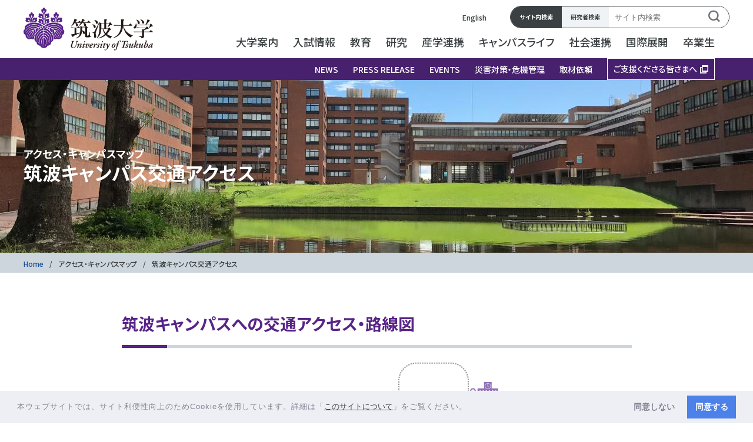

--- FILE ---
content_type: text/html; charset=UTF-8
request_url: https://www.tsukuba.ac.jp/access/tsukuba-access/
body_size: 29558
content:
<!DOCTYPE html>
<html lang="ja">
<head>
<meta charset="UTF-8">
<meta name="viewport" content="width=device-width, initial-scale=1.0">
<link rel="icon" href="/assets/img/common/favicon.ico" />
<link rel="canonical" href="https://www.tsukuba.ac.jp/access/tsukuba-access/">
<script src="https://cdnjs.cloudflare.com/ajax/libs/lazysizes/5.2.0/plugins/unveilhooks/ls.unveilhooks.min.js"></script>
<script src="https://cdnjs.cloudflare.com/ajax/libs/lazysizes/5.1.2/lazysizes.min.js"></script>
<script src="/assets/js/lazyload.js"></script>
<link rel="stylesheet" href="/styles.css" />
<link rel="stylesheet" href="https://fonts.googleapis.com/css?family=Noto+Sans+JP:500,700&display=swap">
<link rel="stylesheet" href="https://fonts.googleapis.com/css?family=Noto+Serif+JP:500,700&display=swap">
<link rel="stylesheet" href="https://fonts.googleapis.com/css?family=Roboto:500,700&display=swap">
<script src="https://code.jquery.com/jquery-3.7.1.js" integrity="sha256-eKhayi8LEQwp4NKxN+CfCh+3qOVUtJn3QNZ0TciWLP4=" crossorigin="anonymous"></script>
<script src="/assets/js/common.js"></script>
<script src="/assets/js/jquery.magnific-popup.min.js"></script>
<script type="application/ld+json" class="schemantra">{
  "@context": "https://schema.org",
  "@type": "CollegeOrUniversity",
  "@id": "https://www.tsukuba.ac.jp/",
  "address": "[茨城県つくば市天王台１丁目１−１,東京都文京区大塚３丁目２９−１]",
  "alternateName": "[筑波大,つくば大学,つくば大]",
  "areaServed": "[つくば市,東京都文京区]",
  "description": "筑波大学は茨城県つくば市にある指定国立大学。1973年、新構想大学として筑波研究学園都市に開学。創基は1872年の師範学校に遡る。「開かれた大学」を開学の理念、「IMAGINE THE FUTURE.」をスローガンとする。高い国際性と学際性を背景に「真の総合大学」として、分野の壁を超えた研究、世界に先駆けた教育のモデル、筑波研究学園都市の立地を活かした産学連携などを実践。東京キャンパスでは、社会人向けの夜間大学院を展開。 2023年10月、創基151年開学50周年を迎えた。",
  "foundingDate": "1973-10-01",
  "hasMap": "https://www.tsukuba.ac.jp/access/",
  "image": "https://www.tsukuba.ac.jp/images/main-visual.jpg",
  "keywords": "筑波大学,筑波大,つくば,指定国立大学,国立大学,大学,IMAGINE THE FUTURE., Tsukuba University",
  "legalName": "指定国立大学法人筑波大学",
  "logo": "https://www.tsukuba.ac.jp/assets/img/common/logo.svg",
  "map": "https://www.tsukuba.ac.jp/access/",
  "maps": "https://www.tsukuba.ac.jp/access/",
  "openingHours": "[Mo 9:00-12:15 13:15-17:00,Tu 9:00-12:15 13:15-17:00,We 9:00-12:15 13:15-17:00,Th 9:00-12:15 13:15-17:00,Fr 9:00-12:15 13:15-17:00]",
  "slogan": "IMAGINE THE FUTURE.",
  "telephone": "029-853-2111",
  "tourBookingPage": "https://www.tsukuba.ac.jp/about/campus-tour-top/",
  "name": "筑波大学",
  "latitude": "36.11166113303628",
  "longitude": "140.1042751250035",
  "identifier": "https://www.tsukuba.ac.jp",
  "sameAs": "[https://www.facebook.com/univ.tsukuba.ja,https://www.facebook.com/univ.tsukuba.en,https://twitter.com/UNIV_TSUKUBA_JP,https://twitter.com/UNIV_TSUKUBA_EN,https://www.linkedin.com/edu/school?id=14403,https://www.instagram.com/university_of_tsukuba/,https://www.youtube.com/user/univpr2014,https://www.youtube.com/@university_of_tsukuba,https://podcasters.spotify.com/pod/show/university-of-tsukuba]",
  "url": "https://www.tsukuba.ac.jp/"
}</script>
<title>筑波キャンパス交通アクセス - 筑波大学</title>
</head>
<body class="mt-archive layout-wtt tsukuba-access">
<main class="main ">
<!--header-->
<header class="header sp-head">
    <div class="nav-header">
      <a class="logo" href="/">
        <figure class="nav-logo"><img src="/assets/img/common/logo-sp.svg" alt="筑波大学"></figure>
      </a>
      <div class="menu is-active">
        <div class="bar">
          <span></span>
          <span></span>
          <span></span>
        </div>
      </div>
    </div>
    <div class="navigation">
      <div class="navigation-inner">
      <div class="container">
        <div class="search-wrap">
          <input type="radio" name="search_choose" id="search_001" checked>
          <input type="radio" name="search_choose" id="search_002" />
          <div class="search-choose">
            <label class="site" for="search_001">サイト内検索</label>
            <label class="resercher" for="search_002">研究者検索</label>
          </div>
        <div class="search-panel">
          <div id="search_panel_001" class="tab-panel">
            <form name="search___form1" class="search-form" action="/search" id="searchform" method="get" target="">
              <div class="search">
              <input name="q" type="text" title="検索" placeholder="サイト内検索" accesskey="4" id="search">
              <button class="search-btn" type="submit">
                <svg viewBox="0 0 15.9 15.9">
                  <path class="st0" d="M15.9,14.5l-3.3-3.3C13.5,10,14,8.5,14,7c0-3.8-3.1-7-6.9-7C7.1,0,7,0,7,0C3.2,0,0,3.1,0,6.9
                  C0,6.9,0,7,0,7c0,3.8,3.1,7,6.9,7c0,0,0.1,0,0.1,0c1.5,0,3-0.5,4.2-1.4l3.3,3.3L15.9,14.5z M2,7c0-2.7,2.2-5,4.9-5C6.9,2,7,2,7,2
                  c2.7,0,5,2.2,5,4.9c0,0,0,0.1,0,0.1c0,2.7-2.2,5-4.9,5c0,0-0.1,0-0.1,0C4.3,12,2,9.8,2,7C2,7.1,2,7,2,7z"/>
                  </svg>
                </button>
              </div>
            </form>
          </div>

           <div id="search_panel_002" class="tab-panel">
          <form name="search___form" class="search-form" action="" id="searchform" method="get" target="_blank">
              <div class="search">
              <input name="q" type="text" title="検索" placeholder="研究者検索" accesskey="4" id="search">
              <button class="search_btn" type="submit">
                <svg viewBox="0 0 15.9 15.9">
                  <path class="st0" d="M15.9,14.5l-3.3-3.3C13.5,10,14,8.5,14,7c0-3.8-3.1-7-6.9-7C7.1,0,7,0,7,0C3.2,0,0,3.1,0,6.9
                  C0,6.9,0,7,0,7c0,3.8,3.1,7,6.9,7c0,0,0.1,0,0.1,0c1.5,0,3-0.5,4.2-1.4l3.3,3.3L15.9,14.5z M2,7c0-2.7,2.2-5,4.9-5C6.9,2,7,2,7,2
                  c2.7,0,5,2.2,5,4.9c0,0,0,0.1,0,0.1c0,2.7-2.2,5-4.9,5c0,0-0.1,0-0.1,0C4.3,12,2,9.8,2,7C2,7.1,2,7,2,7z"/>
                  </svg>
                </button>
              </div>
            </form>
          </div>
        </div>
        </div>
        <div class="language"><a href="/en/" rel="noopener">English</a></div>
      </div>
      <nav>
        <ul class="parent-list">
         <li class="item"><a href="/" rel="noopener" class="txt-link txt-ex-link">Home</a></li>
         <li class="item"><a>大学案内</a>
        	<ul class="child-list">
          		<li class="item"><a class="b-p" href="/about/" rel="noopener">大学案内トップ</a></li>
          		<li class="item"><a class="b-p">学長室</a>
            		<ul class="groundchild-list">
                  		<li class="item"><a class="d-p" href="/about/president-message/" rel="noopener" class="txt-link">学長からのメッセージ</a></li>
                  		<li class="item"><a class="d-p" href="/about/president-statement/" rel="noopener" class="txt-link">学長所信表明</a></li>
                  		<li class="item"><a class="d-p" href="/about/president-talk/" rel="noopener" class="txt-link">学長対談</a></li>
                  		<li class="item"><a class="d-p" href="/about/president-staffs/" rel="noopener" class="txt-link">役員等の紹介</a></li>
                  		<li class="item"><a class="d-p" href="/about/president-president/" rel="noopener" class="txt-link">歴代学長</a></li>
                	</ul>
            	</li>
          		<li class="item"><a class="b-p">大学概要</a>
            		<ul class="groundchild-list">
                  		<li class="item"><a class="d-p" href="/about/outline-concept/" rel="noopener" class="txt-link">建学の理念</a></li>
                  		<li class="item"><a class="d-p" href="/about/vision2030/" rel="noopener" class="txt-link">筑波大学Vision 2030</a></li>
                  		<li class="item"><a class="d-p" href="/about/designated-national-university/" rel="noopener" class="txt-link">筑波大学の指定国立大学法人構想</a></li>
                  		<li class="item"><a class="d-p" href="/about/disclosure-public/publicity-term-and-report/" rel="noopener" class="txt-link">中期目標・中期計画／業務実績報告</a></li>
                  		<li class="item"><a class="d-p" href="/about/disclosure-statistics/" rel="noopener" class="txt-link">自己点検・評価</a></li>
                  		<li class="item"><a class="d-p" href="/about/outline-objective/" rel="noopener" class="txt-link">基本的な目標</a></li>
                  		<li class="item"><a class="d-p" href="/about/outline-history/" rel="noopener" class="txt-link">沿革</a></li>
                  		<li class="item"><a class="d-p" href="/about/outline-identity/" rel="noopener" class="txt-link">人物</a></li>
                  		<li class="item"><a class="d-p" href="/about/outline-logomark/" rel="noopener" class="txt-link">校章</a></li>
                  		<li class="item"><a class="d-p" href="/about/outline-je/" rel="noopener" class="txt-link">組織，職名の日英表記</a></li>
                  		<li class="item"><a class="d-p" href="/about/outline-tsukuba/" rel="noopener" class="txt-link">筑波大学と筑波研究学園都市</a></li>
                  		<li class="item"><a class="d-p" href="/about/factbook/" rel="noopener" class="txt-link">筑波大学ファクトブック</a></li>
                  		<li class="item"><a class="d-p" href="/50th-anniv/" rel="noopener" class="txt-link">創基151年筑波大学開学50周年記念特設サイトアーカイブ</a></li>
                    </ul>
            	</li>
          		<li class="item"><a class="b-p">組織</a>
            		<ul class="groundchild-list">
                  		<li class="item"><a class="d-p" href="/about/organization-administrative/" rel="noopener" class="txt-link">運営組織</a></li>
                  		<li class="item"><a class="d-p" href="/education/organization-ug-list/" rel="noopener" class="txt-link">教育組織（学群）</a></li>
                  		<li class="item"><a class="d-p" href="/education/g-list-organization/" rel="noopener" class="txt-link">教育組織（大学院）</a></li>
                  		<li class="item"><a class="d-p" href="/about/organization-centers/" rel="noopener" class="txt-link">研究組織・センター等</a></li>
                  		<li class="item"><a class="d-p" href="/about/organization-faculties/" rel="noopener" class="txt-link">教員組織（系）</a></li>
                  		<li class="item"><a class="d-p" href="/about/organization-library/" rel="noopener" class="txt-link">附属図書館</a></li>
                  		<li class="item"><a class="d-p" href="/about/organization-hospital/" rel="noopener" class="txt-link">附属病院</a></li>
                  <li class="item"><a class="d-p" href="/about/organization-attached-schools/" rel="noopener" class="txt-link">附属学校教育局/附属学校</a></li>
                </ul>
            	</li>
            	<li class="item"><a class="b-p">大学の取り組み</a>
            		<ul class="groundchild-list">
                  		<li class="item"><a class="d-p" href="/about/action-management/" rel="noopener" class="txt-link">教学マネジメント体制</a></li>
                  		<li class="item"><a class="d-p" href="https://www.osi.tsukuba.ac.jp/sdgs/" rel="noopener" class="txt-link txt-ex-link" target="_blank">Driving Sustainable Development(SDGsへの取り組み)</a></li>
                  		<li class="item"><a class="d-p" href="https://diversity.tsukuba.ac.jp/" rel="noopener" class="txt-link txt-ex-link" target="_blank">ジェンダー支援</a></li>
                      <li class="item"><a class="d-p" href="https://dac.tsukuba.ac.jp/shien/" rel="noopener" class="txt-link txt-ex-link" target="_blank">アクセシビリティ支援</a></li>
                      <li class="item"><a class="d-p" href="https://syushoku.sec.tsukuba.ac.jp/career/" rel="noopener" class="txt-link txt-ex-link" target="_blank">キャリア支援</a></li>
                  		<li class="item"><a class="d-p" href="/campuslife/anti-harassment/" rel="noopener" class="txt-link">ハラスメント防止</a></li>
                  		<li class="item"><a class="d-p" href="/about/action-disability/" rel="noopener" class="txt-link">筑波大学における障害学生支援に関する憲章</a></li>
                  		<li class="item"><a class="d-p" href="/about/taiiku-and-sport-charter/" rel="noopener" class="txt-link">筑波大学体育・スポーツ憲章</a></li>
                      <li class="item"><a class="d-p" href="/about/action-environment/" rel="noopener" class="txt-link">環境への取り組み</a></li>
                  		<li class="item"><a class="d-p" href="/about/action-code/" rel="noopener" class="txt-link">国立大学法人ガバナンス・コードにかかる適合状況</a></li>
                  		<li class="item"><a class="d-p" href="/about/action-sport/" rel="noopener" class="txt-link">筑波大学のスポーツ</a></li>
                      <li class="item"><a class="d-p" href="/about/pdf/univ-management-human-resources-development-plan.pdf" rel="noopener" class="txt-link txt-pdf" target="_blank">国立大学法人筑波大学経営人材育成プラン</a></li>
                      <li class="item"><a class="d-p" href="/about/action-no-smoking/" rel="noopener" class="txt-link">大学構内全面禁煙</a></li>
                	</ul>
            	</li>
          		<li class="item"><a class="b-p">統合報告書</a>
            		<ul class="groundchild-list">
                  <li class="item"><a class="d-p" href="/about/disclosure-report/" rel="noopener" class="txt-link">統合報告書</a></li>
                </ul>
            	</li>
          		<li class="item"><a class="b-p">情報公開</a>
            		<ul class="groundchild-list">
                  		<li class="item"><a class="d-p" href="/about/disclosure-misc/" rel="noopener" class="txt-link">法人文書の開示請求等</a></li>
                  		<li class="item"><a class="d-p" href="/about/disclosure-misc/teikyo-22/" rel="noopener" class="txt-link">情報公開法第22条における情報提供</a></li>
                  		<li class="item"><a class="d-p" href="/about/privacy-policy/" rel="noopener" class="txt-link">個人情報保護に関する方針・取扱い</a></li>
                  		<li class="item"><a class="d-p" href="/about/disclosure-privacy/" rel="noopener" class="txt-link">保有個人情報の開示請求等</a></li>
                  		<li class="item"><a class="d-p" href="/about/disclosure-education/" rel="noopener" class="txt-link">教育研究活動等の状況についての情報</a></li>
                  		<li class="item"><a class="d-p" href="/about/disclosure-soshiki/" rel="noopener" class="txt-link">教育組織の設置に係る情報</a></li>
                  		<li class="item"><a class="d-p" href="/campuslife/support-lifesurvey/" rel="noopener" class="txt-link">学生生活実態調査</a></li>
                  		<li class="item"><a class="d-p" href="https://www.md.tsukuba.ac.jp/LabAnimalResCNT/jikeniinkai/jikeniinkai.html" rel="noopener" class="txt-link txt-ex-link" target="_blank">動物実験に関する情報の公開（動物実験委員会）</a></li>
                  		<li class="item"><a class="d-p" href="/about/disclosure-ho-kisoku/" rel="noopener" class="txt-link">国立大学法人筑波大学規則集</a></li>
                  		<li class="item"><a class="d-p" href="/about/disclosure-public/" rel="noopener" class="txt-link">国立大学法人法等による公表事項</a></li>
                      <li class="item"><a class="d-p" href="/about/disclosure-other/" rel="noopener" class="txt-link">法令等に定められたその他の公表事項</a></li>
                  		<li class="item"><a class="d-p" href="/about/disclosure-support/" rel="noopener" class="txt-link">修学支援等に関する情報の公開</a></li>
                      <li class="item"><a class="d-p" href="/about/privacy-impact-assessment/" rel="noopener" class="txt-link">特定個人情報保護評価</a></li>
                </ul>
            	</li>
          		<li class="item"><a class="b-p">広報</a>
            		<ul class="groundchild-list">
                  		<li class="item"><a class="d-p" href="/about/pdf/pr-strategy.pdf" rel="noopener" class="txt-link txt-pdf" target="_blank">筑波大学広報戦略</a></li>
                  		<li class="item"><a class="d-p" href="/about/public-branding/" rel="noopener" class="txt-link">ブランディング</a></li>
                  		<li class="item"><a class="d-p" href="/journal/" rel="noopener" class="txt-link">TSUKUBA JOURNAL</a></li>
                  		<li class="item"><a class="d-p" href="/about/public-booklets-overview/" rel="noopener" class="txt-link">筑波大学概要</a></li>
                  		<li class="item"><a class="d-p" href="/about/public-booklets-leaflet/" rel="noopener" class="txt-link">地図とデータで見る筑波大学リーフレット</a></li>
                  		<li class="item"><a class="d-p" href="/about/tsukucomm/" rel="noopener" class="txt-link">広報誌TSUKU COMM[ツクコム]</a></li>
                  		<li class="item"><a class="d-p" href="/about/newsletter/" rel="noopener" class="txt-link">ニューズレター「TSUKUBAからの風だより」</a></li>
                      <li class="item"><a class="d-p" href="/about/public-newspaper/" rel="noopener" class="txt-link">筑波大学新聞</a></li>
                  		<li class="item"><a class="d-p" href="/about/public-press/" rel="noopener" class="txt-link">取材依頼</a></li>
                </ul>
            	</li>
          		<li class="item"><a class="b-p">入札・調達情報</a>
            		<ul class="groundchild-list">
                  		<li class="item"><a class="d-p" href="/about/bid-contract/" rel="noopener" class="txt-link">入札・契約</a></li>
                  		<li class="item"><a class="d-p" href="https://zaimuhp2.sec.tsukuba.ac.jp/public/bid.html" rel="noopener" class="txt-link txt-ex-link" target="_blank">筑波大学調達情報</a></li>
                        <li class="item"><a class="d-p" href="https://shisetsu.sec.tsukuba.ac.jp/advisory/advisory.html" rel="noopener" class="txt-link txt-ex-link" target="_blank">土地等の有効活用について</a></li>
                    </ul>
            	</li>
          		<li class="item"><a class="b-p">証明書発行</a>
            		<ul class="groundchild-list">
                  		<li class="item"><a class="d-p" href="/about/certificate-alumni/" rel="noopener" class="txt-link">卒業者等に係る諸証明書の発行申請</a></li>
                  		<li class="item"><a class="d-p" href="/about/certificate-auditors/" rel="noopener" class="txt-link">科目等履修生に係る証明書等の発行申請</a></li>
                  		<li class="item"><a class="d-p" href="/about/certificate-general/" rel="noopener" class="txt-link">退職証明書の発行申請</a></li>
                  		<li class="item"><a class="d-p" href="/about/certificate-general-salarycertificate/" rel="noopener" class="txt-link">退職者に係る給与証明書及び源泉徴収票の発行申請</a></li>
                	</ul>
            	</li>
        	</ul>
          </li>
          
          <li class="item futureblue"><a class="itemtxtf">入試情報</a>
          <ul class="child-list">
            <li class="item"><a class="b-p" href="/admission/" rel="noopener">入試情報トップ</a></li>
            <li class="item"><a class="b-p">学群入試案内</a>
          		<ul class="groundchild-list">
                  <li class="item"><a class="d-p" href="https://ac.tsukuba.ac.jp/" rel="noopener" class="txt-link txt-ex-link" target="_blank">大学入試情報サイト</a></li>
                  <li class="item"><a class="d-p" href="https://ac.tsukuba.ac.jp/news/" rel="noopener" class="txt-link txt-ex-link" target="_blank">お知らせ</a></li>
                  <li class="item"><a class="d-p" href="https://ac.tsukuba.ac.jp/apply/application-guidelines/" rel="noopener" class="txt-link txt-ex-link" target="_blank">入試日程と募集要項</a></li>
                  <li class="item"><a class="d-p" href="/admission/undergrad-tuition/" rel="noopener" class="txt-link">入学料・授業料・奨学金</a></li>
                </ul>
          	</li>
            <li class="item"><a class="b-p">大学院入試案内</a>
          		<ul class="groundchild-list">
                  <li class="item"><a class="d-p" href="https://www.ap-graduate.tsukuba.ac.jp/" rel="noopener" class="txt-link txt-ex-link" target="_blank">お知らせ</a></li>
                  <li class="item"><a class="d-p" href="/admission/graduate-overview/" rel="noopener" class="txt-link">大学院入試情報の概要</a></li>
                  <li class="item"><a class="d-p" href="https://www.ap-graduate.tsukuba.ac.jp/" rel="noopener" class="txt-link txt-ex-link" target="_blank">大学院学生募集要項サイト</a></li>
                  <li class="item"><a class="d-p" href="/education/g-list-grad-by-discipline-jp/" rel="noopener" class="txt-link">学位プログラム一覧（分野別）</a></li>
                  <li class="item"><a class="d-p" href="/admission/graduate-tuition/" rel="noopener" class="txt-link">入学料・授業料・奨学金</a></li>
                  <li class="item"><a class="d-p" href="/admission/graduate-result/" rel="noopener" class="txt-link">入学試験実施結果</a></li>
                  <li class="item"><a class="d-p" href="/admission/graduate-working/" rel="noopener" class="txt-link">社会人のための大学院入学案内</a></li>
                </ul>
          	</li>
            <li class="item"><a class="b-p">大学見学・大学開放</a>
          		<ul class="groundchild-list">
                  <li class="item"><a class="d-p" href="https://ac.tsukuba.ac.jp/consultation/briefing/" rel="noopener" class="txt-link txt-ex-link" target="_blank">オープンキャンパス＆全国の進学説明会</a></li>
                  <li class="item"><a class="d-p" href="/admission/opencampus-graduate/" rel="noopener" class="txt-link">大学院説明会・専攻公開</a></li>
                  <li class="item"><a class="d-p" href="https://ac.tsukuba.ac.jp/consultation/" rel="noopener" class="txt-link txt-ex-link" target="_blank">進学相談</a></li>
                  <li class="item"><a class="d-p" href="/admission/opencampus-work-study/" rel="noopener" class="txt-link">高校生のための体験学習</a></li>
                  <li class="item"><a class="d-p" href="http://koudai.tsukuba.ac.jp/" rel="noopener" class="txt-link txt-ex-link" target="_blank">出前講義・模擬授業等（高大連携）</a></li>
                  <li class="item"><a class="d-p" href="/about/campus-tour-top/" rel="noopener" class="txt-link">キャンパスツアー</a></li>
                </ul>
          	</li>
          </ul>
          </li>

          <li class="item"><a>教育</a>
          <ul class="child-list">
        	<li class="item"><a class="b-p" href="/education/" rel="noopener">教育トップ</a></li>
          	<li class="item"><a class="b-p">教育理念と教育方針</a>
          		<ul class="groundchild-list">
                  <li class="item"><a class="d-p" href="/education/policy-tstandard/" rel="noopener" class="txt-link">筑波スタンダード</a></li>
                  <li class="item"><a class="d-p" href="/education/policy-ethics/" rel="noopener" class="txt-link">筑波大学教育倫理綱領</a></li>
                  <li class="item"><a class="d-p" href="/education/policy-workeredu-policy/" rel="noopener" class="txt-link">筑波大学の社会人教育に係る基本方針</a></li>
                  <li class="item"><a class="d-p" href="/about/action-management/" rel="noopener" class="txt-link">教学マネジメント体制</a></li>
                  <li class="item"><a class="d-p" href="/education/policy-student-support-policy/" rel="noopener" class="txt-link">筑波大学の学生支援に関する指針ト</a></li>
                </ul>
          	</li>
          	<li class="item"><a class="b-p">学群教育</a>
          		<ul class="groundchild-list">
                  <li class="item"><a class="d-p" href="/education/ug-courses-directory/" rel="noopener" class="txt-link">履修要覧</a></li>
                  <li class="item"><a class="d-p" href="/education/ug-courses-openclass/" rel="noopener" class="txt-link">開設授業科目一覧</a></li>
                  <li class="item"><a class="d-p" href="/education/pdf/ug_jizentouroku.pdf" rel="noopener" class="txt-link txt-pdf" target="_blank">事前登録案内</a></li>
                  <li class="item"><a class="d-p" href="/education/ug-common-foundation-subject/" rel="noopener" class="txt-link">共通科目（総合科目、体育、外国語、情報、国語、芸術）</a></li>
                  <li class="item"><a class="d-p" href="/education/ug-courses-tt-programs/" rel="noopener" class="txt-link">教職課程</a></li>
                  <li class="item"><a class="d-p" href="/education/ug-courses-special-lectures/" rel="noopener" class="txt-link">IMAGINE THE FUTURE. 未来構想大学講座</a></li>
                  <li class="item"><a class="d-p" href="https://www.sanrenhonbu.tsukuba.ac.jp/entrepreneurship/" rel="noopener" class="txt-link txt-ex-link" target="_blank">起業家育成</a></li>
                  <li class="item"><a class="d-p" href="/campuslife/support-campus/pdf/campusmap.pdf" rel="noopener" class="txt-link txt-pdf" target="_blank">教室案内（キャンパスマップ）</a></li>
                  <li class="item"><a class="d-p" href="/education/ug-courses-gpa/" rel="noopener" class="txt-link">GPA制度</a></li>
                  <li class="item"><a class="d-p" href="/education/g-courses-chokirishu/" rel="noopener" class="txt-link">長期履修制度</a></li>
                  <li class="item"><a class="d-p" href="/education/grade-evaluation-appeals/" rel="noopener" class="txt-link">成績評価に関する異議申立て</a></li>
                  <li class="item"><a class="d-p" href="/education/ug-courses-fresh-document/" rel="noopener" class="txt-link">学群新入生向け配布資料一覧（春学期）</a></li>
                  <li class="item"><a class="d-p" href="/education/ug-courses-fresh-document-fall/" rel="noopener" class="txt-link">学群新入生向け配布資料一覧（秋学期）</a></li>

                </ul>
          	</li>
          	<li class="item"><a class="b-p">学士課程</a>
          		<ul class="groundchild-list">
                  <li class="item"><a class="d-p" href="/education/organization-ug-list/" rel="noopener" class="txt-link">学群・学類（学士課程）一覧</a></li>
                  <li class="item"><a class="d-p" href="/education/organization-ug-list-0110/" rel="noopener" class="txt-link">人文・文化学群</a></li>
                  <li class="item"><a class="d-p" href="/education/organization-ug-list-0120/" rel="noopener" class="txt-link">社会・国際学群</a></li>
                  <li class="item"><a class="d-p" href="/education/organization-ug-list-0130/" rel="noopener" class="txt-link">人間学群</a></li>
                  <li class="item"><a class="d-p" href="/education/organization-ug-list-0140/" rel="noopener" class="txt-link">生命環境学群</a></li>
                  <li class="item"><a class="d-p" href="/education/organization-ug-list-0150/" rel="noopener" class="txt-link">理工学群</a></li>
                  <li class="item"><a class="d-p" href="/education/organization-ug-list-0160/" rel="noopener" class="txt-link">情報学群</a></li>
                  <li class="item"><a class="d-p" href="/education/organization-ug-list-0170/" rel="noopener" class="txt-link">医学群</a></li>
                  <li class="item"><a class="d-p" href="/education/organization-ug-list-0180/" rel="noopener" class="txt-link">体育専門学群</a></li>
                  <li class="item"><a class="d-p" href="/education/organization-ug-list-0190/" rel="noopener" class="txt-link">芸術専門学群</a></li>
                  <li class="item"><a class="d-p" href="https://www.utmy.edu.my/" rel="noopener" class="txt-link txt-ex-link" target="_blank">学際サイエンス・デザイン専門学群（マレーシア校）</a></li>
                  <li class="item"><a class="d-p" href="https://scs.tsukuba.ac.jp/" rel="noopener" class="txt-link txt-ex-link" target="_blank">総合学域群</a></li>
                  <li class="item"><a class="d-p" href="/education/g-list-globaledu/" rel="noopener" class="txt-link">グローバル教育院</a></li>
                </ul>
          	</li>
            <li class="item"><a class="b-p">大学院教育</a>
          		<ul class="groundchild-list">
                  <li class="item"><a class="d-p" href="/education/g-courses-handbook/" rel="noopener" class="txt-link">大学院便覧</a></li>
                  <li class="item"><a class="d-p" href="/education/g-courses-g-tsukuba-tokyo/" rel="noopener" class="txt-link">開設授業科目一覧</a></li>
                  <li class="item"><a class="d-p" href="/education/g-courses-kyoutsuukamoku/" rel="noopener" class="txt-link">大学院共通科目</a></li>
                  <li class="item"><a class="d-p" href="https://www.sanrenhonbu.tsukuba.ac.jp/entrepreneurship/" rel="noopener" class="txt-link txt-ex-link" target="_blank">起業家育成</a></li>
                  <li class="item"><a class="d-p" href="/education/g-courses-evaluation/" rel="noopener" class="txt-link">学位論文評価基準</a></li>
                  <li class="item"><a class="d-p" href="/education/pamphlet.pdf" rel="noopener" class="txt-link txt-pdf" target="_blank">大学院の教育改革</a></li>
                  <li class="item"><a class="d-p" href="/education/g-courses-s-program/" rel="noopener" class="txt-link">社会人のための博士後期課程「早期修了プログラム」</a></li>
                  <li class="item"><a class="d-p" href="/education/g-courses-chokirishu/" rel="noopener" class="txt-link">長期履修制度</a></li>
                  <li class="item"><a class="d-p" href="/education/g-courses-g-list-prev-mature-tokyo/" rel="noopener" class="txt-link">東京キャンパス社会人大学院(夜間)</a></li>
                  <li class="item"><a class="d-p" href="/education/g-courses-g-list-prev-mature-tsukuba/" rel="noopener" class="txt-link">昼夜開講制大学院</a></li>
                  <li class="item"><a class="d-p" href="/education/g-courses-g-list-prev-cooperatives/" rel="noopener" class="txt-link">連携大学院</a></li>
                  <li class="item"><a class="d-p" href="/education/grade-evaluation-appeals/" rel="noopener" class="txt-link">成績評価に関する異議申立て</a></li>
                  <li class="item"><a class="d-p" href="/education/g-courses-fresh-document/" rel="noopener" class="txt-link">大学院新入生向け配布資料一覧（春学期）</a></li>
                  <li class="item"><a class="d-p" href="/education/g-courses-fresh-document-fall/" rel="noopener" class="txt-link">大学院新入生向け配布資料一覧（秋学期）</a></li>
                </ul>
          	</li>
          	<li class="item"><a class="b-p">大学院課程</a>
          		<ul class="groundchild-list">
                  <li class="item"><a class="d-p" href="/education/g-list-grad-by-discipline-jp/" rel="noopener" class="txt-link">【分野別】学位プログラム一覧</a></li>
                  <li class="item"><a class="d-p" href="/education/g-list-organization/" rel="noopener" class="txt-link">【組織別】学術院-研究群・専攻-学位プログラム一覧</a></li>
                  <li class="item"><a class="d-p" href="/education/g-list-organization/#jinbun" rel="noopener" class="txt-link">人文社会ビジネス科学学術院</a></li>
                  <li class="item"><a class="d-p" href="/education/g-list-gsst/" rel="noopener" class="txt-link">理工情報生命学術院</a></li>
                  <li class="item"><a class="d-p" href="/education/g-list-organization/#ningen" rel="noopener" class="txt-link">人間総合科学学術院</a></li>
                  <li class="item"><a class="d-p" href="/education/g-list-globaledu/" rel="noopener" class="txt-link">グローバル教育院</a></li>
                </ul>
          	</li>
          	<li class="item"><a class="b-p">大学院課程（令和元年度まで学生受入）</a>
          		<ul class="groundchild-list">
                  <li class="item"><a class="d-p" href="/education/g-list-prev-graduate/" rel="noopener" class="txt-link">研究科・専攻一覧</a></li>
                  <li class="item"><a class="d-p" href="/education/g-list-prev-graduate/#a1" rel="noopener" class="txt-link" target="_blank">教育研究科</a></li>
                  <li class="item"><a class="d-p" href="https://www.hass.tsukuba.ac.jp/" rel="noopener" class="txt-link txt-ex-link" target="_blank">人文社会科学研究科</a></li>
                  <li class="item"><a class="d-p" href="https://www.gsbs.tsukuba.ac.jp/" rel="noopener" class="txt-link txt-ex-link" target="_blank">ビジネス科学研究科</a></li>
                  <li class="item"><a class="d-p" href="https://www.pas.tsukuba.ac.jp/" rel="noopener" class="txt-link txt-ex-link" target="_blank">数理物質科学研究科</a></li>
                  <li class="item"><a class="d-p" href="https://www.sie.tsukuba.ac.jp/" rel="noopener" class="txt-link txt-ex-link" target="_blank">システム情報工学研究科</a></li>
                  <li class="item"><a class="d-p" href="https://www.life.tsukuba.ac.jp/ex-life-graduate/" rel="noopener" class="txt-link txt-ex-link" target="_blank">生命環境科学研究科</a></li>
                  <li class="item"><a class="d-p" href="https://www.chs.tsukuba.ac.jp/" rel="noopener" class="txt-link txt-ex-link" target="_blank">人間総合科学研究科</a></li>
                  <li class="item"><a class="d-p" href="https://www.slis.tsukuba.ac.jp/grad/" rel="noopener" class="txt-link txt-ex-link" target="_blank">図書館情報メディア研究科</a></li>
                </ul>
          	</li>
          	<li class="item"><a class="b-p">留学生</a>
          		<ul class="groundchild-list">
                  <li class="item"><a class="d-p" href="/education/international-enrollment-guidebook/" rel="noopener" class="txt-link">入学案内</a></li>
                  <li class="item"><a class="d-p" href="https://www.global.tsukuba.ac.jp/" rel="noopener" class="txt-link txt-ex-link" target="_blank">英語プログラム</a></li>
                  <li class="item"><a class="d-p" href="/education/international-short-term-students/" rel="noopener" class="txt-link">短期留学生（特別聴講学生・特別研究学生）</a></li>
                </ul>
          	</li>
          	<li class="item"><a class="b-p">英語プログラム（学群・大学院）</a>
          		<ul class="groundchild-list">
                  <li class="item"><a class="d-p" href="/education/english_courses_list_1.pdf" rel="noopener" class="txt-link txt-pdf" target="_blank">英語プログラム一覧（英語による授業科目のみで学位を取得できるプログラム）</a></li>
                </ul>
          	</li>
          	<li class="item"><a class="b-p">海外パートナー大学との連携</a>
          		<ul class="groundchild-list">
                  <li class="item"><a class="d-p" href="/global/cic/" rel="noopener" class="txt-link">Campus-in-Campus（CiC）構想</a></li>
                  <li class="item"><a class="d-p" href="/global/action-education-program/ddp_jdp_list.pdf" rel="noopener" class="txt-link txt-pdf" target="_blank">海外大学とのダブル・ディグリー・プログラム／ジョイント・ディグリー・プログラム</a></li>
                </ul>
          	</li>
          	<li class="item"><a class="b-p">特色ある教育プログラム</a>
          		<ul class="groundchild-list">
                  <li class="item"><a class="d-p" href="/education/featured-endowed/" rel="noopener" class="txt-link">寄附講座・社会連携講座・寄附研究部門</a></li>
                  <li class="item"><a class="d-p" href="/education/featured-programs/" rel="noopener" class="txt-link">文部科学省 「公募型教育支援プログラム」</a></li>
                  <li class="item"><a class="d-p" href="/education/jst-spring-program/" rel="noopener" class="txt-link">博士後期課程学生支援プロジェクト</a></li>
                  <li class="item"><a class="d-p" href="https://www.phd-humanics.tsukuba.ac.jp/" rel="noopener" class="txt-link txt-ex-link" target="_blank">卓越大学院　ヒューマニクス学位プログラム</a></li>
                  <li class="item"><a class="d-p" href="/education/featured-brush/" rel="noopener" class="txt-link">職業実践力育成プログラム（BP）</a></li>
                  <li class="item"><a class="d-p" href="https://www.mda.edu.tsukuba.ac.jp/" rel="noopener" class="txt-link txt-ex-link" target="_blank">数理・データサイエンス・AI教育</a></li>
                  <li class="item"><a class="d-p" href="https://inclusive-smart-society.edu.tsukuba.ac.jp" rel="noopener" class="txt-link txt-ex-link" target="_blank">インクルーシブスマートソサエティープログラム（ISSプログラム）</a></li>
                </ul>
          	</li>
          	<li class="item"><a class="b-p">その他の教育</a>
          		<ul class="groundchild-list">
                  <li class="item"><a class="d-p" href="/education/other-auditors/" rel="noopener" class="txt-link">科目等履修生</a></li>
                  <li class="item"><a class="d-p" href="/education/other-r-students/" rel="noopener" class="txt-link">研究生</a></li>
                  <li class="item"><a class="d-p" href="/education/other-international-research-students/" rel="noopener" class="txt-link">外国人研究生</a></li>
                  <li class="item"><a class="d-p" href="https://ocw.tsukuba.ac.jp" rel="noopener" class="txt-link txt-ex-link" target="_blank">筑波大学オープンコースウェア</a></li>
                </ul>
          	</li>
        	<li class="item"><a class="b-p">教育支援組織</a>
          		<ul class="groundchild-list">
                  <li class="item"><a class="d-p" href="https://www.cegloc.tsukuba.ac.jp/" rel="noopener" class="txt-link txt-ex-link" target="_blank">グローバルコミュニケーション教育センター</a></li>
                  <li class="item"><a class="d-p" href="https://www.sapec.tsukuba.ac.jp/" rel="noopener" class="txt-link txt-ex-link" target="_blank">体育センター</a></li>
                  <li class="item"><a class="d-p" href="https://ac.tsukuba.ac.jp/" rel="noopener" class="txt-link txt-ex-link" target="_blank">アドミッションセンター</a></li>
                </ul>
          	</li>
          </ul>
          </li>

          <li class="item">
            <a>研究</a>
            <ul class="child-list">
            <li class="item"><a class="b-p" href="/research/" rel="noopener" class="txt-link">研究トップ</a></li>
              <li class="item">
                <a class="b-p">高等研究院</a>
                <ul class="groundchild-list">
                  <li class="item"><a class="d-p" href="https://tiar.centers.tsukuba.ac.jp/" rel="noopener" class="txt-link txt-ex-link" target="_blank">高等研究院</a></li>
                </ul>
              </li>
              <li class="item">
                <a class="b-p">先端研究組織</a>
                <ul class="groundchild-list">
                  <li class="item"><a class="d-p" href="https://wpi-iiis.tsukuba.ac.jp/japanese/" rel="noopener" class="txt-link txt-ex-link" target="_blank">国際統合睡眠医科学研究機構</a></li>
                  <li class="item"><a class="d-p" href="https://www.ccs.tsukuba.ac.jp/" rel="noopener" class="txt-link txt-ex-link" target="_blank">計算科学研究センター</a></li>
                  <li class="item"><a class="d-p" href="https://www.tara.tsukuba.ac.jp/" rel="noopener" class="txt-link txt-ex-link" target="_blank">生存ダイナミクス研究センター</a></li>
                  <li class="item"><a class="d-p" href="https://www.t-pirc.tsukuba.ac.jp/" rel="noopener" class="txt-link txt-ex-link" target="_blank">つくば機能植物イノベーション研究センター</a></li>
                  <li class="item"><a class="d-p" href="https://www.shimoda.tsukuba.ac.jp/" rel="noopener" class="txt-link txt-ex-link" target="_blank">下田臨海実験センター</a></li>
                  <li class="item"><a class="d-p" href="https://www.prc.tsukuba.ac.jp/ja/" rel="noopener" class="txt-link txt-ex-link" target="_blank">プラズマ研究センター</a></li>
                  <li class="item"><a class="d-p" href="https://arenatsukuba.wordpress.com/" rel="noopener" class="txt-link txt-ex-link" target="_blank">地中海・北アフリカ研究センター</a></li>
                  <li class="item"><a class="d-p" href="https://www.ccr.tsukuba.ac.jp/" rel="noopener" class="txt-link txt-ex-link" target="_blank">サイバニクス研究センター</a></li>
                  <li class="item"><a class="d-p" href="https://www.ied.tsukuba.ac.jp/" rel="noopener" class="txt-link txt-ex-link" target="_blank">放射線・アイソトープ地球システム研究センター</a></li>
                  <li class="item"><a class="d-p" href="https://air.tsukuba.ac.jp/" rel="noopener" class="txt-link txt-ex-link" target="_blank">人工知能科学センター</a></li>
                  <li class="item"><a class="d-p" href="https://www.mics.tsukuba.ac.jp/" rel="noopener" class="txt-link txt-ex-link" target="_blank">微生物サステイナビリティ研究センター</a></li>
                  <li class="item"><a class="d-p" href="https://www.arihhp.taiiku.tsukuba.ac.jp/" rel="noopener" class="txt-link txt-ex-link" target="_blank">ヒューマン・ハイ・パフォーマンス先端研究センター</a></li>
                  <li class="item"><a class="d-p" href="https://www.pmrc.tsukuba.ac.jp/research/" rel="noopener" class="txt-link txt-ex-link" target="_blank">陽子線医学利用研究センター</a></li>
                  <li class="item"><a class="d-p" href="https://rcwac.histanth.tsukuba.ac.jp/" rel="noopener" class="txt-link txt-ex-link" target="_blank">西アジア文明研究センター</a></li>
                  <li class="item"><a class="d-p" href="https://tchou.tomonaga.tsukuba.ac.jp/" rel="noopener" class="txt-link txt-ex-link" target="_blank">宇宙史研究センター</a></li>
                  <li class="item"><a class="d-p" href="https://www.trems.tsukuba.ac.jp/" rel="noopener" class="txt-link txt-ex-link" target="_blank">エネルギー物質科学研究センター</a></li>
                  <li class="item"><a class="d-p" href="https://www.ims.tsukuba.ac.jp/~hbrc/" rel="noopener" class="txt-link txt-ex-link" target="_blank">ホウ化水素研究センター</a></li>
                  <li class="item"><a class="d-p" href="https://www.msc.tsukuba.ac.jp/" rel="noopener" class="txt-link txt-ex-link" target="_blank">山岳科学センター</a></li>
                  <li class="item"><a class="d-p" href="https://www.md.tsukuba.ac.jp/tmrc/" rel="noopener" class="txt-link txt-ex-link" target="_blank">トランスボーダー医学研究センター</a></li>
                  <li class="item"><a class="d-p" href="https://cyber-m.mc-tsukuba.com/" rel="noopener" class="txt-link txt-ex-link" target="_blank">サイバーメディスン研究センター</a></li>
                </ul>
              </li>
              <li class="item"><a class="b-p">特色ある研究に関する取り組み</a>
            	<ul class="groundchild-list">
                  <li class="item"><a class="d-p" href="/research/featured-tristar/" rel="noopener" class="txt-link">大学×国研×企業連携によるトップランナー育成プログラム： TRiSTAR</a></li>
                  <li class="item"><a class="d-p" href="https://wpi-iiis.tsukuba.ac.jp/japanese/about/moonshot/" rel="noopener" class="txt-link txt-ex-link" target="_blank">ムーンショット型研究開発事業　睡眠と冬眠：二つの「眠り」の解明と操作が拓く新世代医療の展開</a></li>
                  <li class="item"><a class="d-p" href="https://tsukubadigitalbio.jp/" rel="noopener" class="txt-link txt-ex-link" target="_blank">JST共創の場形成支援プログラム　つくば型デジタルバイオエコノミー社会形成の国際拠点</a></li>
                </ul>
              </li>
              <li class="item"><a class="b-p">研究支援体制・制度</a>
            	<ul class="groundchild-list">
                  <li class="item"><a class="d-p" href="https://www.kkss.tsukuba.ac.jp/" rel="noopener" class="txt-link txt-ex-link" target="_blank">研究基盤総合センター</a></li>
                  <li class="item"><a class="d-p" href="https://www.cc.tsukuba.ac.jp/" rel="noopener" class="txt-link txt-ex-link" target="_blank">学術情報メディアセンター</a></li>
                  <li class="item"><a class="d-p" href="https://openfacility.sec.tsukuba.ac.jp/" rel="noopener" class="txt-link txt-ex-link" target="_blank">オープンファシリティー推進機構(共同利用機器情報等)</a></li>
                  <li class="item"><a class="d-p" href="https://www.hosp.tsukuba.ac.jp/t-credo/" rel="noopener" class="txt-link txt-ex-link" target="_blank">つくば臨床医学研究開発機構(T-CReDO)</a></li>
                  <li class="item"><a class="d-p" href="https://www.osi.tsukuba.ac.jp/" rel="noopener" class="txt-link txt-ex-link" target="_blank">研究戦略イニシアティブ推進機構</a></li>
                  <li class="item"><a class="d-p" href="https://ura.sec.tsukuba.ac.jp/ru_registration/" rel="noopener" class="txt-link txt-ex-link" target="_blank">リサーチユニット・リサーチグループ制度</a></li>
                  <li class="item"><a class="d-p" href="https://www.osi.tsukuba.ac.jp/fight_covid19/" rel="noopener" class="txt-link txt-ex-link" target="_blank">大学「知」活用プログラム</a></li>
                  <li class="item"><a class="d-p" href="https://ura.sec.tsukuba.ac.jp/ura/" rel="noopener" class="txt-link txt-ex-link" target="_blank">筑波大学のRA（URA）</a></li>
                  <li class="item"><a class="d-p" href="https://ura.sec.tsukuba.ac.jp/" rel="noopener" class="txt-link txt-ex-link" target="_blank">研究情報ポータルCOTRE</a></li>
                  <li class="item"><a class="d-p" href="https://www.research-fund.sec.tsukuba.ac.jp/" rel="noopener" class="txt-link txt-ex-link" target="_blank">研究資金情報サイトRISS（学内専用）</a></li>
                  <li class="item"><a class="d-p" href="https://anzenkanri.tsukuba.ac.jp/" rel="noopener" class="txt-link txt-ex-link" target="_blank">環境安全管理室</a></li>
                  <li class="item"><a class="d-p" href="https://www.tech.tsukuba.ac.jp/" rel="noopener" class="txt-link txt-ex-link" target="_blank">技術室</a></li>
                </ul>
            </li>
              <li class="item"><a class="b-p">研究コンプライアンス</a>
                 <ul class="groundchild-list">
                  <li class="item"><a class="d-p" href="/research/compliance-fairness/" rel="noopener" class="txt-link">研究活動の公正な推進</a></li>
                  <li class="item"><a class="d-p" href="/research/compliance-guideline/" rel="noopener" class="txt-link">公的研究費の管理・監査のガイドライン</a></li>
                  <li class="item"><a class="d-p" href="https://coi-sec.tsukuba.ac.jp/" rel="noopener" class="txt-link txt-ex-link" target="_blank">利益相反・輸出管理マネジメント室</a></li>
                </ul>
            </li>
              <li class="item"><a class="b-p">つくば地区での連携</a>
            	<ul class="groundchild-list">
                  <li class="item"><a class="d-p" href="https://www.tia-nano.jp/" rel="noopener" class="txt-link txt-ex-link" target="_blank">TIA：オープンイノベーション拠点</a></li>
                  <li class="item"><a class="d-p" href="http://www.tsukuba-sogotokku.jp/" rel="noopener" class="txt-link txt-ex-link" target="_blank">つくば国際戦略総合特区</a></li>
                </ul>
            </li>
            </ul>
          </li>

          <li class="item">
            <a>産学連携</a>
            <ul class="child-list">
            <li class="item"><a class="b-p" href="/industry-university-collaboration/" rel="noopener" class="txt-link">産学連携トップ</a></li>
              <li class="item">
                <a class="b-p">産学連携</a>
            	   <ul class="groundchild-list">
                  <li class="item"><a class="d-p" href="https://www.sanrenhonbu.tsukuba.ac.jp/" rel="noopener" class="txt-link txt-ex-link" target="_blank">産学連携への取り組み</a></li>
                  <li class="item"><a class="d-p" href="https://www.sanrenhonbu.tsukuba.ac.jp/2017rd/" rel="noopener" class="txt-link txt-ex-link" target="_blank">開発研究センター</a></li>
                  <li class="item"><a class="d-p" href="https://oiso.tsukuba.ac.jp/" rel="noopener" class="txt-link txt-ex-link" target="_blank">オープンイノベーション国際戦略機構</a></li>
                  <li class="item"><a class="d-p" href="https://www.sanrenhonbu.tsukuba.ac.jp/entrepreneurship/" rel="noopener" class="txt-link txt-ex-link" target="_blank">起業家育成</a></li>
                  <li class="item"><a class="d-p" href="https://www.sanrenhonbu.tsukuba.ac.jp/spin_offs/" rel="noopener" class="txt-link txt-ex-link" target="_blank">筑波大学発ベンチャー</a></li>
                </ul>
            </li>
            </ul>
          </li>

          <li class="item"><a>キャンパスライフ</a>
          <ul class="child-list">
            <li class="item"><a class="b-p" href="/campuslife/" rel="noopener">キャンパスライフトップ</a></li>
          	<li class="item"><a class="b-p">キャンパス・施設案内</a>
              <ul class="groundchild-list">
                    <li class="item"><a class="d-p" href="/access/" rel="noopener" class="txt-link">アクセス・キャンパスマップ</a></li>
                    <li class="item"><a class="d-p" href="/about/campus-plaza/" rel="noopener" class="txt-link">大学会館・総合交流会館</a></li>
                    <li class="item"><a class="d-p" href="/about/campus-gallery/" rel="noopener" class="txt-link">筑波大学ギャラリー</a></li>
                    <li class="item"><a class="d-p" href="/about/campus-artspace/" rel="noopener" class="txt-link">筑波大学アートスペース</a></li>
                    <li class="item"><a class="d-p" href="/about/campus-tour-top/" rel="noopener" class="txt-link">キャンパスツアー</a></li>
                    <li class="item"><a class="d-p" href="/about/video-tour/" rel="noopener" class="txt-link">動画で見る筑波大学</a></li>
              </ul>
            </li>
            <li class="item"><a class="b-p">学生宿舎・アパート情報・ゲストハウス</a>
            	<ul class="groundchild-list">
                  <li class="item"><a class="d-p" href="/campuslife/support-healthlife/" rel="noopener" class="txt-link">学生宿舎・アパート情報</a></li>   
                  <li class="item"><a class="d-p" href="/campuslife/facilities-daigakukaikan-syukuhaku/" rel="noopener" class="txt-link">ゲストハウス</a></li>       	
                </ul>
            </li>
            <li class="item"><a class="b-p">学生のための組織と課外活動</a>
          		<ul class="groundchild-list">
                  <li class="item"><a class="d-p" href="/campuslife/activity-unions-class/" rel="noopener" class="txt-link">クラス制度，学生担当教員制度，公的学生組織</a></li>
                  <li class="item"><a class="d-p" href="https://ssc.sec.tsukuba.ac.jp/" rel="noopener" class="txt-link txt-ex-link" target="_blank">スチューデントサポートセンター</a></li>
                  <li class="item"><a class="d-p" href="/campuslife/activity-unions-circles/" rel="noopener" class="txt-link">課外活動（サークル等）</a></li>
                  <li class="item"><a class="d-p" href="https://www.t-act.tsukuba.ac.jp/" rel="noopener" class="txt-link txt-ex-link" target="_blank">T-ACT（学生の「やってみたい」を応援）</a></li>
                  <li class="item"><a class="d-p" href="/campuslife/activity-volunteer/" rel="noopener" class="txt-link">ボランティア情報</a></li>
                  <li class="item"><a class="d-p" href="/campuslife/activity-part-time-jobs/" rel="noopener" class="txt-link">アルバイト情報</a></li>
                  <li class="item"><a class="d-p" href="https://ut-jinzai-bank.tsukuba.ac.jp/" rel="noopener" class="txt-link txt-ex-link" target="_blank">筑波大学学生人材バンク</a></li>
                </ul>
          	</li>
            <li class="item"><a class="b-p">入学料・授業料・奨学金</a>
            	<ul class="groundchild-list">
                  <li class="item"><a class="d-p" href="/admission/undergrad-tuition/" rel="noopener" class="txt-link">入学料・授業料</a></li>
                  <li class="item"><a class="d-p" href="/campuslife/support-scholarship/" rel="noopener" class="txt-link">奨学金・修学支援</a></li>          	
                </ul>
            </li>
            <li class="item"><a class="b-p">学生生活の支援</a>
            	<ul class="groundchild-list">
                  <li class="item"><a class="d-p" href="https://soudan.sec.tsukuba.ac.jp/sogosodan/" rel="noopener" class="txt-link txt-ex-link" target="_blank">総合相談窓口</a></li>
                  <li class="item"><a class="d-p" href="https://soudan.sec.tsukuba.ac.jp/gakusou/" rel="noopener" class="txt-link txt-ex-link" target="_blank">学生相談室</a></li>
                  <li class="item"><a class="d-p" href="/campuslife/support-support/" rel="noopener" class="txt-link">こころとからだのサポート</a></li>
                  <li class="item"><a class="d-p" href="/campuslife/support-support/safeliving.pdf" rel="noopener" class="txt-link txt-pdf" target="_blank">セーフティライフ　～快適な学生生活を送るために～</a></li>
                  <li class="item"><a class="d-p" href="/campuslife/support-international/" rel="noopener" class="txt-link">留学生のための学生支援</a></li>
                  <li class="item"><a class="d-p" href="/campuslife/support-disability/" rel="noopener" class="txt-link">障害学生支援</a></li>
                  <li class="item"><a class="d-p" href="https://diversity.tsukuba.ac.jp/lgbtq/" rel="noopener" class="txt-link txt-ex-link" target="_blank">LGBTQ+</a></li>
                  <li class="item"><a class="d-p" href="/campuslife/support-gakkensai/" rel="noopener" class="txt-link">学生教育研究災害傷害保険（学研災）</a></li>
                  <li class="item"><a class="d-p" href="/campuslife/support-ta-handbook/" rel="noopener" class="txt-link">ティーチング・アシスタント（TA）</a></li>
                  <li class="item"><a class="d-p" href="https://syushoku.sec.tsukuba.ac.jp/career/" rel="noopener" class="txt-link txt-ex-link" target="_blank">進路・キャリア支援</a></li>
                  <li class="item"><a class="d-p" href="/campuslife/support-bus/" rel="noopener" class="txt-link">キャンパス交通システム（バス定期券）</a></li>
                  <li class="item"><a class="d-p" href="/campuslife/support-carshare/" rel="noopener" class="txt-link">カーシェア・つくば</a></li>
                  <li class="item"><a class="d-p" href="https://www.tulips.tsukuba.ac.jp/wsp/" rel="noopener" class="txt-link txt-ex-link" target="_blank">ライティング支援ポータル</a></li>
                  <li class="item"><a class="d-p" href="https://for-students.sec.tsukuba.ac.jp/" rel="noopener" class="txt-link txt-ex-link" target="_blank">学生生活関係HP（学内専用）</a></li>
                  <li class="item"><a class="d-p" href="/campuslife/anti-harassment/" rel="noopener" class="txt-link">ハラスメント防止</a></li>
                  <li class="item"><a class="d-p" href="/campuslife/support-campus/" rel="noopener" class="txt-link">キャンパス・施設紹介</a></li>
                  <li class="item"><a class="d-p" href="/campuslife/certificate/" rel="noopener" class="txt-link">証明書発行</a></li>
                  <li class="item"><a class="d-p" href="/campuslife/support-lifesurvey/" rel="noopener" class="txt-link">学生生活実態調査</a></li>
                </ul>
            </li>
          	<li class="item"><a class="b-p">大学カレンダーと学内行事</a>
          		<ul class="groundchild-list">
                  <li class="item"><a class="d-p" href="/campuslife/calendar-school/" rel="noopener" class="txt-link">学年暦（カレンダー）</a></li>
                  <li class="item"><a class="d-p" href="/campuslife/calendar-events/" rel="noopener" class="txt-link">学内行事</a></li>
                  <li class="item"><a class="d-p" href="/campuslife/calendar-ceremony/" rel="noopener" class="txt-link">入学式・卒業式・学位記授与式</a></li>
                </ul>
          	</li>
          	<li class="item"><a class="b-p">学生便覧</a>
          		<ul class="groundchild-list">
                  <li class="item"><a class="d-p" href="/campuslife/students-guidebook-jp.pdf" rel="noopener" class="txt-link txt-pdf" target="_blank">日本語版</a></li>
                  <li class="item"><a class="d-p" href="/campuslife/students-guidebook-en.pdf" rel="noopener" class="txt-link txt-pdf" target="_blank">英語版</a></li>
                </ul>
          	</li>
          	<li class="item"><a class="b-p">在学生向けツール</a>
          		<ul class="groundchild-list">
                  <li class="item"><a class="d-p" href="https://twins.tsukuba.ac.jp/" rel="noopener" class="txt-link txt-ex-link" target="_blank">TWINS・Web掲示板</a></li>
                  <li class="item"><a class="d-p" href="/campuslife/tool-manual-twins/" rel="noopener" class="txt-link">TWINS・Web掲示板マニュアル</a></li>
                  <li class="item"><a class="d-p" href="https://kdb.tsukuba.ac.jp/" rel="noopener" class="txt-link txt-ex-link" target="_blank">教育課程編成支援システム（KdB）</a></li>
                  <li class="item"><a class="d-p" href="/campuslife/tool-manual-kdb/" rel="noopener" class="txt-link">教育課程編成支援システム（KdB）マニュアル</a></li>
                  <li class="item"><a class="d-p" href="https://manaba.tsukuba.ac.jp/" rel="noopener" class="txt-link txt-ex-link" target="_blank">学習管理システム manaba ログイン</a></li>
                  <li class="item"><a class="d-p" href="https://www.ecloud.tsukuba.ac.jp/manaba/" rel="noopener" class="txt-link txt-ex-link" target="_blank">学習管理システム manaba サポートサイト</a></li>
                  <li class="item"><a class="d-p" href="https://trip.sec.tsukuba.ac.jp/" rel="noopener" class="txt-link txt-ex-link" target="_blank">海外渡航システム（TRIP）</a></li>
                  <li class="item"><a class="d-p" href="https://www.u.tsukuba.ac.jp/" rel="noopener" class="txt-link txt-ex-link" target="_blank">全学計算機システム</a></li>
                  <li class="item"><a class="d-p" href="https://www.u.tsukuba.ac.jp/email/" rel="noopener" class="txt-link txt-ex-link" target="_blank">学生用E-mail</a></li>
                  <li class="item"><a class="d-p" href="https://www.u.tsukuba.ac.jp/remote/" rel="noopener" class="txt-link txt-ex-link" target="_blank">リモートアクセス</a></li>
                  <li class="item"><a class="d-p" href="https://www.cc.tsukuba.ac.jp/wp/service/wireless/" rel="noopener" class="txt-link txt-ex-link" target="_blank">学内無線LANシステム</a></li>
                  <li class="item"><a class="d-p" href="https://www.tulips.tsukuba.ac.jp/lib/" rel="noopener" class="txt-link txt-ex-link" target="_blank">附属図書館システム Tulips</a></li>
                  <li class="item"><a class="d-p" href="https://openfacility.sec.tsukuba.ac.jp/wp/" rel="noopener" class="txt-link txt-ex-link" target="_blank">オープンファシリティーシステム(学内専用)</a></li>
                </ul>
          	</li>
          	<li class="item"><a class="b-p">研究助成</a>
          		<ul class="groundchild-list">
                  <li class="item"><a class="d-p" href="/campuslife/jyosei/" rel="noopener" class="txt-link">研究助成・懸賞論文募集・各種試験研究機関受入案内</a></li>
                </ul>
          	</li>
          	<li class="item"><a class="b-p">海外留学・国際交流</a>
          		<ul class="groundchild-list">
                  <li class="item"><a class="d-p" href="https://ssc.sec.tsukuba.ac.jp/ssc-top/ies-top/go-abroad-top/" rel="noopener" class="txt-link txt-ex-link" target="_blank">海外留学</a></li>
                  <li class="item"><a class="d-p" href="/campuslife/go-abroad-stay/safety/" rel="noopener" class="txt-link">海外安全危機管理</a></li>
                  <li class="item"><a class="d-p" href="https://ssc.sec.tsukuba.ac.jp/ssc-top/ies-top/" rel="noopener" class="txt-link txt-ex-link" target="_blank">国際交流イベント</a></li>
                </ul>
          	</li>
          	<li class="item"><a class="b-p">福利厚生施設</a>
          		<ul class="groundchild-list">
                  <li class="item"><a class="d-p" href="/campuslife/facilities-seminar/" rel="noopener" class="txt-link">セミナーハウスと福利厚生施設</a></li>
                </ul>
          	</li>
          	<li class="item"><a class="b-p">先輩たちの進路状況</a>
          		<ul class="groundchild-list">
                  <li class="item"><a class="d-p" href="https://syushoku.sec.tsukuba.ac.jp/career/?page_id=303" rel="noopener" class="txt-link txt-ex-link" target="_blank">先輩たちの進路状況</a></li>
                </ul>
          	</li>
          </ul>
          </li>

          <li class="item"><a>社会連携</a>
        	<ul class="child-list">
            <li class="item"><a class="b-p" href="/community/" rel="noopener">社会連携トップ</a></li>
          	<li class="item"><a class="b-p">社会貢献</a>
            	<ul class="groundchild-list">
                  <li class="item"><a class="d-p" href="https://scpj.tsukuba.ac.jp/project/" rel="noopener" class="txt-link txt-ex-link" target="_blank">社会貢献プロジェクト</a></li>
                  <li class="item"><a class="d-p" href="https://scpj.tsukuba.ac.jp/program/" rel="noopener" class="txt-link txt-ex-link" target="_blank">筑波大学復興・再生支援ネットワーク</a></li>
                  <li class="item"><a class="d-p" href="https://scpj.tsukuba.ac.jp/lecture/" rel="noopener" class="txt-link txt-ex-link" target="_blank">講演会講師依頼</a></li>
                </ul>
            </li>
          	<li class="item"><a class="b-p">地域連携</a>
            	<ul class="groundchild-list">
                  <li class="item"><a class="d-p" href="https://scpj.tsukuba.ac.jp/cooperation/" rel="noopener" class="txt-link txt-ex-link" target="_blank">地方自治体との地域連携協定</a></li>
                  <li class="item"><a class="d-p" href="https://www.tsukuba-network.jp/" rel="noopener" class="txt-link txt-ex-link" target="_blank">筑波研究学園都市交流協議会</a></li>
                </ul>
            </li>
          	<li class="item"><a class="b-p">小中高生向け</a>
            	<ul class="groundchild-list">
                  <li class="item"><a class="d-p" href="http://koudai.tsukuba.ac.jp/" rel="noopener" class="txt-link txt-ex-link" target="_blank">高大連携（出前講義等）</a></li>
                  <li class="item"><a class="d-p" href="https://gfest.tsukuba.ac.jp/" rel="noopener" class="txt-link txt-ex-link" target="_blank">未来を創る科学技術人材育成プログラム（GFEST）</a></li>
                  <li class="item"><a class="d-p" href="https://skip.tsukuba.ac.jp/" rel="noopener" class="txt-link txt-ex-link" target="_blank">つくばSKIPアカデミー</a></li>
                  <li class="item"><a class="d-p" href="/community/students-event-summer-schools/" rel="noopener" class="txt-link">夏休み自由研究お助け隊</a></li>
                  <li class="item"><a class="d-p" href="/admission/opencampus-work-study/" rel="noopener" class="txt-link">高校生のための体験学習</a></li>
                  <li class="item"><a class="d-p" href="/community/students-kagakunome/" rel="noopener" class="txt-link">「科学の芽」賞</a></li>
                </ul>
            </li>
          	<li class="item"><a class="b-p">スポーツ</a>
            	<ul class="groundchild-list">
                  <li class="item"><a class="d-p" href="/community/sports/regional-cooperation/" rel="noopener" class="txt-link">スポーツによる地域連携</a></li>
                  <li class="item"><a class="d-p" href="/community/sports/multisports/" rel="noopener" class="txt-link">いま求められるマルチスポーツとは</a></li>
                </ul>
            </li>
            <li class="item"><a class="b-p">生涯学習</a>
            	<ul class="groundchild-list">
                  <li class="item"><a class="d-p" href="/community/lifelong-extension/" rel="noopener" class="txt-link">公開講座</a></li>
                  <li class="item"><a class="d-p" href="/education/other-auditors/" rel="noopener" class="txt-link">科目等履修生</a></li>
                  <li class="item"><a class="d-p" href="https://ocw.tsukuba.ac.jp/" rel="noopener" class="txt-link txt-ex-link" target="_blank">筑波大学オープンコースウェア</a></li>
                  <li class="item"><a class="d-p" href="https://extension.sec.tsukuba.ac.jp/" rel="noopener" class="txt-link txt-ex-link" target="_blank">エクステンションプログラム</a></li>
                  <li class="item"><a class="d-p" href="/admission/graduate-working/#rishu" rel="noopener" class="txt-link">履修証明プログラム</a></li>
                </ul>
           	</li>
          	</ul>
          </li>

          <li class="item"><a>国際展開</a>
        	<ul class="child-list">
            <li class="item"><a class="b-p" href="/global/" rel="noopener">国際展開トップ</a></li>
          	<li class="item"><a class="b-p">国際戦略</a>
            	<ul class="groundchild-list">
                  <li class="item"><a class="d-p" href="/global/strategy-internationalstrategy/" rel="noopener" class="txt-link">国際戦略基本方針2018</a></li>
                  <li class="item"><a class="d-p" href="https://www.bgi.sec.tsukuba.ac.jp/partner-organizations/" class="txt-link txt-ex-link" target="_blank" rel="noopener">交流協定校一覧</a></li>
                  <li class="item"><a class="d-p" href="https://www.bgi.sec.tsukuba.ac.jp/overseas-office/" rel="noopener" class="txt-link txt-ex-link" target="_blank">海外拠点</a></li>
                </ul>
            </li>
          	<li class="item"><a class="b-p">グローバル化に向けた取り組み</a>
            	<ul class="groundchild-list">
                  <li class="item"><a class="d-p" href="https://social-impact.projects.tsukuba.ac.jp/" rel="noopener" class="txt-link txt-ex-link" target="_blank">大学の国際化によるソーシャルインパクト創出支援事業</a></li>
                  <li class="item"><a class="d-p" href="https://www.utmy.edu.my/" rel="noopener" class="txt-link txt-ex-link" target="_blank">学際サイエンス・デザイン専門学群（マレーシア校）</a></li>
                  <li class="item"><a class="d-p" href="/global/action-education-program/" rel="noopener" class="txt-link">教育プログラム</a></li>
                  <li class="item"><a class="d-p" href="https://www.bgi.sec.tsukuba.ac.jp/" rel="noopener" class="txt-link txt-ex-link" target="_blank">国際局</a></li>
                  <li class="item"><a class="d-p" href="/global/cic/" rel="noopener" class="txt-link">Campus-in-Campus（CiC）構想</a></li>
                </ul>
            </li>
          	<li class="item"><a class="b-p">アカデミックネットワーク</a>
            	<ul class="groundchild-list">
                  <li class="item"><a class="d-p" href="/global/academic-collab/" rel="noopener" class="txt-link">国際教育研究協力</a></li>
                  <li class="item"><a class="d-p" href="https://tgsw.tsukuba.ac.jp/" rel="noopener" class="txt-link txt-ex-link" target="_blank">Tsukuba Global Science Week（TGSW）</a></li>
                </ul>
            </li>
            <li class="item"><a class="b-p">学生の国際交流</a>
           		<ul class="groundchild-list">
                  <li class="item"><a class="d-p" href="https://ssc.sec.tsukuba.ac.jp/ies-top/support-4-is/st/" rel="noopener" class="txt-link txt-ex-link" target="_blank">海外から筑波大学へ</a></li>
                  <li class="item"><a class="d-p" href="https://ssc.sec.tsukuba.ac.jp/ies-top/go-abroad-top/" rel="noopener" class="txt-link txt-ex-link" target="_blank">筑波大学から海外へ</a></li>
                </ul>
            </li>
          	</ul>
          </li>


          <li class="item"><a>卒業生</a>
        	<ul class="child-list">
        	  <li class="item"><a class="b-p" href="/alumni/" rel="noopener">卒業生トップ</a></li>
        	  <li class="item"><a class="b-p">卒業生・在学生交流</a>
        	    <ul class="groundchild-list">
        	      <li class="item"><a class="d-p" href="/alumni/interaction-homecoming/" rel="noopener" class="txt-link">ホームカミングデー</a></li>
                      <li class="item"><a class="d-p" href="https://futureship.sec.tsukuba.ac.jp/alumni/" rel="noopener" class="txt-link txt-ex-link" target="_blank">筑波大学交流広場</a></li>
                      <li class="item"><a class="d-p" href="https://www.meikei.or.jp/" rel="noopener" class="txt-link txt-ex-link" target="_blank">茗渓会</a></li>
                      <li class="item"><a class="d-p" href="https://tsukubadaigaku-kouyukai.net/" rel="noopener" class="txt-link txt-ex-link" target="_blank">筑波大学校友会</a></li>
                    </ul>
                  </li>
        	  <li class="item"><a class="b-p">海外同窓生</a>
        	    <ul class="groundchild-list">
        	      <li class="item"><a class="d-p" href="https://www.bgi.sec.tsukuba.ac.jp/tuan/" rel="noopener" class="txt-link txt-ex-link" target="_blank">海外同窓⽣ネットワーク Tsukuba Universal Alumni Network （TUAN）</a></li>
                      <li class="item"><a class="d-p" href="https://jp.linkedin.com/school/%E7%AD%91%E6%B3%A2%E5%A4%A7%E5%AD%A6/" rel="noopener" class="txt-link txt-ex-link" target="_blank">筑波大学 LinkedIn カレッジページ</a></li>
                    </ul>
                  </li>
          	<li class="item"><a class="b-p">卒業生紹介</a>
            	<ul class="groundchild-list">
                  <li class="item"><a class="d-p" href="/journal/alumni/" rel="noopener" class="txt-link">ALUMNI</a></li>
                </ul>
            </li>
          	<li class="item"><a class="b-p">証明書発行</a>
            	<ul class="groundchild-list">
                  <li class="item"><a class="d-p" href="/about/certificate-alumni/" rel="noopener" class="txt-link">卒業者等にかかる諸証明書の発行申請</a></li>
                  <!-- <li class="item"><a class="d-p" href="/global/action-sgu/" rel="noopener" class="txt-link">スーパーグローバル大学創生支援事業</a></li> -->
                </ul>
            </li>
          	</ul>
          </li>

          <li class="item"><a class="b-p" href="/news/" rel="noopener" class="txt-link">NEWS</a></li>
          <li class="item"><a class="b-p" href="/pressrelease/" rel="noopener" class="txt-link">PRESS RELEASE</a></li>
          <li class="item"><a class="b-p" href="/events/" rel="noopener" class="txt-link">EVENTS</a></li>
          <li class="item"><a class="b-p" href="/about/antidisaster-crisismanagement/" rel="noopener" class="txt-link">災害対策・危機管理</a></li>
          <li class="item"><a class="b-p" href="/about/public-press/" rel="noopener" class="txt-link">取材依頼</a></li>
          <li class="item futureblue"><a href="https://futureship.sec.tsukuba.ac.jp/" rel="noopener" class="txt-link txt-ex-link itemtxtf" target="_blank">ご支援くださる皆さまへ</a></li>
        </ul>
        <div class="close"><a>Close</a></div>
      </nav>
    </div>
    </div>
  </header>
<header class="header pc-head follow">
<div class="header-top">
    <div class="container-wrap">
      <a class="logo" href="/">
        <figure class="logo-icon"><img class="off" src="/assets/img/common/logo.svg" alt="筑波大学"><img class="on" src="/assets/img/common/logo-w.svg" alt="筑波大学"></figure>
      </a>
      <div class="content">
        <div class="search-container">
          <a class="language" href="/en/" rel="noopener">English</a>
          <div class="search-wrap">
              <input type="radio" name="search___choose" id="search_01" checked>
            <input type="radio" name="search___choose" id="search_02">
            <div class="search-choose">
              <label class="site" for="search_01">サイト内検索</label>
              <label class="resercher" for="search_02">研究者検索</label>
            </div>
          <div class="search-panel">
              <div id="search_panel_01" class="tab-panel">
              <form name="search___form1" class="search-form" action="/search/" id="searchform" method="get" target="">
                  <div class="search">
                <input name="q" type="text" title="検索" placeholder="サイト内検索" accesskey="4" id="search">
                <button class="search-btn" type="submit">
                  <svg viewBox="0 0 15.9 15.9">
                    <path class="st0" d="M15.9,14.5l-3.3-3.3C13.5,10,14,8.5,14,7c0-3.8-3.1-7-6.9-7C7.1,0,7,0,7,0C3.2,0,0,3.1,0,6.9
                    C0,6.9,0,7,0,7c0,3.8,3.1,7,6.9,7c0,0,0.1,0,0.1,0c1.5,0,3-0.5,4.2-1.4l3.3,3.3L15.9,14.5z M2,7c0-2.7,2.2-5,4.9-5C6.9,2,7,2,7,2
                    c2.7,0,5,2.2,5,4.9c0,0,0,0.1,0,0.1c0,2.7-2.2,5-4.9,5c0,0-0.1,0-0.1,0C4.3,12,2,9.8,2,7C2,7.1,2,7,2,7z"/>
                    </svg>
                    </button>
                  </div>
                </form>
              </div>

                 <div id="search_panel_02" class="tab-panel">
              <form name="search___form" class="search-form" action="" id="searchform" method="get" target="_blank">
              
                  <div class="search">
                <input name="q" type="text" title="検索" placeholder="研究者検索" accesskey="4" id="search">
                <button class="search_btn" type="submit">
                  <svg viewBox="0 0 15.9 15.9">
                    <path class="st0" d="M15.9,14.5l-3.3-3.3C13.5,10,14,8.5,14,7c0-3.8-3.1-7-6.9-7C7.1,0,7,0,7,0C3.2,0,0,3.1,0,6.9
                    C0,6.9,0,7,0,7c0,3.8,3.1,7,6.9,7c0,0,0.1,0,0.1,0c1.5,0,3-0.5,4.2-1.4l3.3,3.3L15.9,14.5z M2,7c0-2.7,2.2-5,4.9-5C6.9,2,7,2,7,2
                    c2.7,0,5,2.2,5,4.9c0,0,0,0.1,0,0.1c0,2.7-2.2,5-4.9,5c0,0-0.1,0-0.1,0C4.3,12,2,9.8,2,7C2,7.1,2,7,2,7z"/>
                    </svg>
                    </button>
                  </div>
                </form>
              </div>
          </div>
          </div>
        </div>
<nav class="main-menu">
  <ul class="list">
    <li class="item"><a id="g_001" class="gnav" rel="noopener">大学案内</a></li>
    <li class="item"><a id="g_002" class="gnav" rel="noopener">入試情報</a></li>
    <li class="item"><a id="g_003" class="gnav" rel="noopener">教育</a></li>
    <li class="item"><a id="g_004" class="gnav" rel="noopener">研究</a></li>
    <li class="item"><a id="g_005" class="gnav" rel="noopener">産学連携</a></li>
    <li class="item"><a id="g_006" class="gnav" rel="noopener">キャンパスライフ</a></li>
    <li class="item"><a id="g_007" class="gnav" rel="noopener">社会連携</a></li>
    <li class="item"><a id="g_008" class="gnav" rel="noopener">国際展開</a></li>
    <li class="item"><a id="g_009" class="gnav" rel="noopener">卒業生</a></li>
  </ul>
  <div class="navigation">
    <div class="nav-wrap">
      <input type="radio" name="nav" id="nav-001" checked>
      <input type="radio" name="nav" id="nav-002">
      <input type="radio" name="nav" id="nav-003">
      <input type="radio" name="nav" id="nav-004">
      <input type="radio" name="nav" id="nav-005">
      <input type="radio" name="nav" id="nav-006">
      <input type="radio" name="nav" id="nav-007">
      <input type="radio" name="nav" id="nav-008">
      <input type="radio" name="nav" id="nav-009">
      <div class="nav-header">
      <a href="/"><figure class="nav-logo"><img src="/assets/img/common/logo-sp.svg"></figure></a>
      <div class="nav-tab">
        <label for="nav-001" class="nav_001">大学案内</label>
        <label for="nav-002" class="nav_002">入試情報</label>
        <label for="nav-003" class="nav_003">教育</label>
        <label for="nav-004" class="nav_004">研究</label>
        <label for="nav-005" class="nav_005">産学連携</label>
        <label for="nav-006" class="nav_006">キャンパスライフ</label>
        <label for="nav-007" class="nav_007">社会連携</label>
        <label for="nav-008" class="nav_008">国際展開</label>
        <label for="nav-009" class="nav_009">卒業生</label>
      </div>
      </div>
      <div class="nav-panel">
          <div class="close"><a>閉じる</a></div>
          <div id="panel_001" class="sub-nav-panel">
              <div class="nav-content">
            <div class="title">
              <h2 class="title-nav">大学案内</h2>
              <figure class="image-nav"><img src="/assets/img/common/nav-sub-about.jpg"></figure>
            </div>
            <div class="child">
            <a class="child-nav-top" href="/about/" class="txt-link">大学案内トップ</a>
              <ul class="child-items">
                  <li class="child-item">
                  <a><span>学長室</span></a>
                    <div class="ground-child">
                      <ul class="groundchild-items">
                      <li class="groundchild-item"><a href="/about/president-message/" rel="noopener" class="txt-link">学長からのメッセージ</a></li>
                        <li class="groundchild-item"><a href="/about/president-statement/" rel="noopener" class="txt-link">学長所信表明</a></li>
                        <li class="groundchild-item"><a href="/about/president-talk/" rel="noopener" class="txt-link">学長対談</a></li>
                        <li class="groundchild-item"><a href="/about/president-staffs/" rel="noopener" class="txt-link">役員等の紹介</a></li>
                        <li class="groundchild-item"><a href="/about/president-president/" rel="noopener" class="txt-link">歴代学長</a></li>
                      </ul>
                    </div>
                  </li>
                  <li class="child-item">
                  <a><span>大学概要</span></a>
                    <div class="ground-child">
                      <ul class="groundchild-items">
                          <li class="groundchild-item"><a href="/about/outline-concept/" rel="noopener" class="txt-link">建学の理念</a></li>
                          <li class="groundchild-item"><a href="/about/vision2030/" rel="noopener" class="txt-link">筑波大学Vision 2030</a></li>
                          <li class="groundchild-item"><a href="/about/designated-national-university/" rel="noopener" class="txt-link">筑波大学の指定国立大学法人構想</a></li>
                          <li class="groundchild-item"><a href="/about/disclosure-public/publicity-term-and-report/" rel="noopener" class="txt-link">中期目標・中期計画／業務実績報告</a></li>
                          <li class="groundchild-item"><a href="/about/disclosure-statistics/" rel="noopener" class="txt-link">自己点検・評価</a></li>
                          <li class="groundchild-item"><a href="/about/outline-objective/" rel="noopener" class="txt-link">基本的な目標</a></li>
                          <li class="groundchild-item"><a href="/about/outline-history/" rel="noopener" class="txt-link">沿革</a></li>
                          <li class="groundchild-item"><a href="/about/outline-identity/" rel="noopener" class="txt-link">人物</a></li>
                          <li class="groundchild-item"><a href="/about/outline-logomark/" rel="noopener" class="txt-link">校章</a></li>
                          <li class="groundchild-item"><a href="/about/outline-je/" rel="noopener" class="txt-link">組織，職名の日英表記</a></li>
                          <li class="groundchild-item"><a href="/about/outline-tsukuba/" rel="noopener" class="txt-link">筑波大学と筑波研究学園都市</a></li>
                          <li class="groundchild-item"><a href="/about/factbook/" rel="noopener" class="txt-link">筑波大学ファクトブック</a></li>
                          <li class="groundchild-item"><a href="/50th-anniv/" rel="noopener" class="txt-link">創基151年筑波大学開学50周年記念特設サイトアーカイブ</a></li>

                      </ul>
                    </div>
                  </li>
                  <li class="child-item">
                  <a><span>組織</span></a>
                    <div class="ground-child">
                      <ul class="groundchild-items">
                          <li class="groundchild-item"><a href="/about/organization-administrative/" rel="noopener" class="txt-link">運営組織</a></li>
                          <li class="groundchild-item"><a href="/education/organization-ug-list/" rel="noopener" class="txt-link">教育組織（学群）</a></li>
                          <li class="groundchild-item"><a href="/education/g-list-organization/" rel="noopener" class="txt-link">教育組織（大学院）</a></li>
                          <li class="groundchild-item"><a href="/about/organization-centers/" rel="noopener" class="txt-link">研究組織・センター等</a></li>
                          <li class="groundchild-item"><a href="/about/organization-faculties/" rel="noopener" class="txt-link">教員組織（系）</a></li>
                          <li class="groundchild-item"><a href="/about/organization-library/" rel="noopener" class="txt-link">附属図書館</a></li>
                          <li class="groundchild-item"><a href="/about/organization-hospital/" rel="noopener" class="txt-link">附属病院</a></li>
                          <li class="groundchild-item"><a href="/about/organization-attached-schools/" rel="noopener" class="txt-link">附属学校教育局/附属学校</a></li>
                      </ul>
                    </div>
                  </li>
                  <li class="child-item">
                  <a><span>大学の取り組み</span></a>
                    <div class="ground-child">
                      <ul class="groundchild-items">
                          <li class="groundchild-item"><a href="/about/action-management/" rel="noopener" class="txt-link">教学マネジメント体制</a></li>
                          <li class="groundchild-item"><a href="https://www.osi.tsukuba.ac.jp/sdgs/" rel="noopener" class="txt-link txt-ex-link" target="_blank">Driving Sustainable Development(SDGsへの取り組み)</a></li>
                          <li class="groundchild-item"><a href="https://diversity.tsukuba.ac.jp/" rel="noopener" class="txt-link txt-ex-link" target="_blank">ジェンダー支援</a></li>
                          <li class="groundchild-item"><a href="https://dac.tsukuba.ac.jp/shien/" rel="noopener" class="txt-link txt-ex-link" target="_blank">アクセシビリティ支援</a></li>
                          <li class="groundchild-item"><a href="https://syushoku.sec.tsukuba.ac.jp/career/" rel="noopener" class="txt-link txt-ex-link" target="_blank">キャリア支援</a></li>
                          <li class="groundchild-item"><a href="/campuslife/anti-harassment/" rel="noopener" class="txt-link">ハラスメント防止</a></li>
                          <li class="groundchild-item"><a href="/about/action-disability/" rel="noopener" class="txt-link">筑波大学における障害学生支援に関する憲章</a></li>
                          <li class="groundchild-item"><a href="/about/taiiku-and-sport-charter/" rel="noopener" class="txt-link">筑波大学体育・スポーツ憲章</a></li>
                          <li class="groundchild-item"><a href="/about/action-environment/" rel="noopener" class="txt-link">環境への取り組み</a></li>
                          <li class="groundchild-item"><a href="/about/action-code/" rel="noopener" class="txt-link">国立大学法人ガバナンス・コードにかかる適合状況</a></li>
                          <li class="groundchild-item"><a href="/about/action-sport/" rel="noopener" class="txt-link">筑波大学のスポーツ</a></li>
                          <li class="groundchild-item"><a href="/about/pdf/univ-management-human-resources-development-plan.pdf" rel="noopener" class="txt-link txt-pdf" target="_blank">国立大学法人筑波大学経営人材育成プラン</a></li>
                          <li class="groundchild-item"><a href="/about/action-no-smoking/" rel="noopener" class="txt-link">大学構内全面禁煙</a></li>
                      </ul>
                    </div>
                  </li>
                  <li class="child-item">
                  <a><span>統合報告書</span></a>
                    <div class="ground-child">
                      <ul class="groundchild-items">
                          <li class="groundchild-item"><a href="/about/disclosure-report/" rel="noopener" class="txt-link">統合報告書</a></li>
                      </ul>
                    </div>
                  </li>
                  <li class="child-item">
                  <a><span>情報公開</span></a>
                    <div class="ground-child">
                      <ul class="groundchild-items">
                          <li class="groundchild-item"><a href="/about/disclosure-misc/" rel="noopener" class="txt-link">法人文書の開示請求等</a></li>
                          <li class="groundchild-item"><a href="/about/disclosure-misc/teikyo-22/" rel="noopener" class="txt-link">情報公開法第22条における情報提供</a></li>
                          <li class="groundchild-item"><a href="/about/privacy-policy/" rel="noopener" class="txt-link">個人情報保護に関する方針・取扱い</a></li>
                          <li class="groundchild-item"><a href="/about/disclosure-privacy/" rel="noopener" class="txt-link">保有個人情報の開示請求等</a></li>
                                                      <li class="groundchild-item"><a href="/about/disclosure-education/" rel="noopener" class="txt-link">教育研究活動等の状況についての情報</a></li>
                          <li class="groundchild-item"><a href="/about/disclosure-soshiki/" rel="noopener" class="txt-link">教育組織の設置に係る情報</a></li>
                          <li class="groundchild-item"><a href="/campuslife/support-lifesurvey/" rel="noopener" class="txt-link">学生生活実態調査</a></li>
                          <li class="groundchild-item"><a href="https://www.md.tsukuba.ac.jp/LabAnimalResCNT/jikeniinkai/jikeniinkai.html" rel="noopener" class="txt-link txt-ex-link" target="_blank">動物実験に関する情報の公開（動物実験委員会）</a></li>
                          <li class="groundchild-item"><a href="/about/disclosure-ho-kisoku/" rel="noopener" class="txt-link">国立大学法人筑波大学規則集</a></li>
                          <li class="groundchild-item"><a href="/about/disclosure-public/" rel="noopener" class="txt-link">国立大学法人法等による公表事項</a></li>
                          <li class="groundchild-item"><a href="/about/disclosure-other/" rel="noopener" class="txt-link">法令等に定められたその他の公表事項</a></li>
                          <li class="groundchild-item"><a href="/about/disclosure-support/" rel="noopener" class="txt-link">修学支援等に関する情報の公開</a></li>
                          <li class="groundchild-item"><a href="/about/privacy-impact-assessment/" rel="noopener" class="txt-link">特定個人情報保護評価</a></li>
                      </ul>
                    </div>
                  </li>
                  <li class="child-item">
                  <a><span>広報</span></a>
                    <div class="ground-child">
                      <ul class="groundchild-items">
                          <li class="groundchild-item"><a href="/about/pdf/pr-strategy.pdf" rel="noopener" class="txt-link txt-pdf" target="_blank">筑波大学広報戦略</a></li>
                          <li class="groundchild-item"><a href="/about/public-branding/" rel="noopener" class="txt-link">ブランディング</a></li>
                          <li class="groundchild-item"><a href="/journal/" rel="noopener" class="txt-link">TSUKUBA JOURNAL</a></li>
                          <li class="groundchild-item"><a href="/about/public-booklets-overview/" rel="noopener" class="txt-link">筑波大学概要</a></li>
                          <li class="groundchild-item"><a href="/about/public-booklets-leaflet/" rel="noopener" class="txt-link">地図とデータで見る筑波大学リーフレット</a></li>
                          <li class="groundchild-item"><a href="/about/tsukucomm/" rel="noopener" class="txt-link">広報誌TSUKU COMM[ツクコム]</a></li>
                          <li class="groundchild-item"><a href="/about/public-newspaper/" rel="noopener" class="txt-link">筑波大学新聞</a></li>
                          <li class="groundchild-item"><a href="/about/newsletter/" rel="noopener" class="txt-link">ニューズレター「TSUKUBAからの風だより」</a></li>
                          <li class="groundchild-item"><a href="/about/public-press/" rel="noopener" class="txt-link">取材依頼</a></li>
                      </ul>
                    </div>
                  </li>
                  <li class="child-item">
                  <a><span>入札・調達情報</span></a>
                    <div class="ground-child">
                      <ul class="groundchild-items">
                          <li class="groundchild-item"><a href="/about/bid-contract/" rel="noopener" class="txt-link">入札・契約</a></li>
                          <li class="groundchild-item"><a href="https://zaimuhp2.sec.tsukuba.ac.jp/public/bid.html" rel="noopener" class="txt-link txt-ex-link" target="_blank">筑波大学調達情報</a></li>
                          <li class="groundchild-item"><a href="https://shisetsu.sec.tsukuba.ac.jp/advisory/advisory.html" rel="noopener" class="txt-link txt-ex-link" target="_blank">土地等の有効活用について</a></li>
                      </ul>
                    </div>
                  </li>
                  <li class="child-item">
                  <a><span>証明書発行</span></a>
                    <div class="ground-child">
                      <ul class="groundchild-items">
                          <li class="groundchild-item"><a href="/about/certificate-alumni/" rel="noopener" class="txt-link">卒業者等に係る諸証明書の発行申請</a></li>
                          <li class="groundchild-item"><a href="/about/certificate-auditors/" rel="noopener" class="txt-link">科目等履修生に係る証明書等の発行申請</a></li>
                          <li class="groundchild-item"><a href="/about/certificate-general/" rel="noopener" class="txt-link">退職証明書の発行申請</a></li>
                          <li class="groundchild-item"><a href="/about/certificate-general-salarycertificate/" rel="noopener" class="txt-link">退職者に係る給与証明書及び源泉徴収票の発行申請</a></li>
                      </ul>
                    </div>
                  </li>
              </ul>
            </div>
          </div>
          </div>
          <div id="panel_002" class="sub-nav-panel">
              <div class="nav-content">
            <div class="title">
              <h2 class="title-nav">入試情報</h2>
              <figure class="image-nav"><img src="/assets/img/common/nav-sub-admission.jpg"></figure>
            </div>
            <div class="child">
              <a class="child-nav-top" href="/admission/" class="txt-link">入試情報トップ</a>
              <ul class="child-items">
                  <li class="child-item">
                  <a><span>学群入試案内</span></a>
                    <div class="ground-child">
                      <ul class="groundchild-items">
                          <li class="groundchild-item"><a href="https://ac.tsukuba.ac.jp/" rel="noopener" class="txt-link txt-ex-link" target="_blank">大学入試情報サイト</a></li>
                          <li class="groundchild-item"><a href="https://ac.tsukuba.ac.jp/news/" rel="noopener" class="txt-link txt-ex-link" target="_blank">お知らせ</a></li>
                          <li class="groundchild-item"><a href="https://ac.tsukuba.ac.jp/apply/application-guidelines/" rel="noopener" class="txt-link txt-ex-link" target="_blank">入試日程と募集要項</a></li>
                          <li class="groundchild-item"><a href="/admission/undergrad-tuition/" rel="noopener" class="txt-link">入学料・授業料・奨学金</a></li>
                      </ul>
                    </div>
                  </li>
                  <li class="child-item">
                  <a><span>大学院入試案内</span></a>
                    <div class="ground-child">
                      <ul class="groundchild-items">
                          <li class="groundchild-item"><a href="https://www.ap-graduate.tsukuba.ac.jp/" rel="noopener" class="txt-link txt-ex-link" target="_blank">お知らせ</a></li>
                          <li class="groundchild-item"><a href="/admission/graduate-overview/" rel="noopener" class="txt-link">大学院入試情報の概要</a></li>
                          <li class="groundchild-item"><a href="https://www.ap-graduate.tsukuba.ac.jp/" rel="noopener" class="txt-link txt-ex-link" target="_blank">大学院学生募集要項サイト</a></li>
                          <li class="groundchild-item"><a href="/education/g-list-grad-by-discipline-jp/" rel="noopener" class="txt-link">学位プログラム一覧（分野別）</a></li>
                          <li class="groundchild-item"><a href="/admission/graduate-tuition/" rel="noopener" class="txt-link">入学料・授業料・奨学金</a></li>
                          <li class="groundchild-item"><a href="/admission/graduate-result/" rel="noopener" class="txt-link">入学試験実施結果</a></li>
                          <li class="groundchild-item"><a href="/admission/graduate-working/" rel="noopener" class="txt-link">社会人のための大学院入学案内</a></li>
                      </ul>
                    </div>
                  </li>
                  <li class="child-item">
                  <a><span>大学見学・大学開放</span></a>
                    <div class="ground-child">
                      <ul class="groundchild-items">
                          <li class="groundchild-item"><a href="https://ac.tsukuba.ac.jp/consultation/briefing/" rel="noopener" class="txt-link txt-ex-link" target="_blank">オープンキャンパス＆全国の進学説明会</a></li>
                          <li class="groundchild-item"><a href="/admission/opencampus-graduate/" rel="noopener" class="txt-link">大学院説明会・専攻公開</a></li>
                          <li class="groundchild-item"><a href="https://ac.tsukuba.ac.jp/consultation/" rel="noopener" class="txt-link txt-ex-link" target="_blank">進学相談</a></li>
                          <li class="groundchild-item"><a href="/admission/opencampus-work-study/" rel="noopener" class="txt-link">高校生のための体験学習</a></li>
                          <li class="groundchild-item"><a href="http://koudai.tsukuba.ac.jp/" rel="noopener" class="txt-link txt-ex-link" target="_blank">出前講義・模擬授業等（高大連携）</a></li>
                          <li class="groundchild-item"><a href="/about/campus-tour-top/" rel="noopener" class="txt-link">キャンパスツアー</a></li>
                      </ul>
                    </div>
                  </li>
              </ul>
            </div>
          </div>
          </div>
          <div id="panel_003" class="sub-nav-panel">
              <div class="nav-content">
            <div class="title">
              <h2 class="title-nav">教育</h2>
              <figure class="image-nav"><img src="/assets/img/common/nav-sub-education.jpg"></figure>
            </div>
            <div class="child">
              <a class="child-nav-top" href="/education/" class="txt-link">教育トップ</a>
              <ul class="child-items">
                  <li class="child-item">
                  <a><span>教育理念と教育方針</span></a>
                    <div class="ground-child">
                      <ul class="groundchild-items">
                          <li class="groundchild-item"><a href="/education/policy-tstandard/" rel="noopener" class="txt-link">筑波スタンダード</a></li>
                          <li class="groundchild-item"><a href="/education/policy-ethics/" rel="noopener" class="txt-link">筑波大学教育倫理綱領</a></li>
                          <li class="groundchild-item"><a href="/education/policy-workeredu-policy/" rel="noopener" class="txt-link">筑波大学の社会人教育に係る基本方針</a></li>
                          <li class="groundchild-item"><a href="/about/action-management/" rel="noopener" class="txt-link">教学マネジメント体制</a></li>
                          <li class="groundchild-item"><a href="/education/policy-student-support-policy/" rel="noopener" class="txt-link">筑波大学の学生支援に関する指針</a></li>
                      </ul>
                    </div>
                  </li>
                  <li class="child-item">
                  <a><span>学群教育</span></a>
                    <div class="ground-child">
                      <ul class="groundchild-items">
                          <li class="groundchild-item"><a href="/education/ug-courses-directory/" rel="noopener" class="txt-link">履修要覧</a></li>
                          <li class="groundchild-item"><a href="/education/ug-courses-openclass/" rel="noopener" class="txt-link">開設授業科目一覧</a></li>
                          <li class="groundchild-item"><a href="https://www.tsukuba.ac.jp/education/pdf/ug_jizentouroku.pdf" rel="noopener" class="txt-link txt-pdf" target="_blank">事前登録案内</a></li>
                          <li class="groundchild-item"><a href="/education/ug-common-foundation-subject/" rel="noopener" class="txt-link">共通科目（総合科目、体育、外国語、情報、国語、芸術）</a></li>
                          <li class="groundchild-item"><a href="/education/ug-courses-tt-programs/" rel="noopener" class="txt-link">教職課程</a></li>
                          <li class="groundchild-item"><a href="/education/ug-courses-special-lectures/" rel="noopener" class="txt-link">IMAGINE THE FUTURE. 未来構想大学講座</a></li>
                          <li class="groundchild-item"><a href="https://www.sanrenhonbu.tsukuba.ac.jp/entrepreneurship" rel="noopener" class="txt-link txt-ex-link" target="_blank">起業家育成</a></li>
                          <li class="groundchild-item"><a href="/campuslife/support-campus/pdf/campusmap.pdf" rel="noopener" class="txt-link txt-pdf" target="_blank">教室案内（キャンパスマップ）</a></li>
                          <li class="groundchild-item"><a href="/education/ug-courses-gpa/" rel="noopener" class="txt-link">GPA制度</a></li>
                          <li class="groundchild-item"><a href="/education/g-courses-chokirishu/" rel="noopener" class="txt-link">長期履修制度</a></li>
                          <li class="groundchild-item"><a href="/education/grade-evaluation-appeals/" rel="noopener" class="txt-link">成績評価に関する異議申立て</a></li>
                          <li class="groundchild-item"><a href="/education/ug-courses-fresh-document/" rel="noopener" class="txt-link">学群新入生向け配布資料一覧（春学期）</a></li>
                          <li class="groundchild-item"><a href="/education/ug-courses-fresh-document-fall/" rel="noopener" class="txt-link">学群新入生向け配布資料一覧（秋学期）</a></li>

                      </ul>
                    </div>
                  </li>
                  <li class="child-item">
                  <a><span>学士課程</span></a>
                    <div class="ground-child">
                      <ul class="groundchild-items">
                          <li class="groundchild-item"><a href="/education/organization-ug-list/" rel="noopener" class="txt-link">学群・学類（学士課程）一覧</a></li>
                          <li class="groundchild-item"><a href="/education/organization-ug-list-0110/" rel="noopener" class="txt-link">人文・文化学群</a></li>
                          <li class="groundchild-item"><a href="/education/organization-ug-list-0120/" rel="noopener" class="txt-link">社会・国際学群</a></li>
                          <li class="groundchild-item"><a href="/education/organization-ug-list-0130/" rel="noopener" class="txt-link">人間学群</a></li>
                          <li class="groundchild-item"><a href="/education/organization-ug-list-0140/" rel="noopener" class="txt-link">生命環境学群</a></li>
                          <li class="groundchild-item"><a href="/education/organization-ug-list-0150/" rel="noopener" class="txt-link">理工学群</a></li>
                          <li class="groundchild-item"><a href="/education/organization-ug-list-0160/" rel="noopener" class="txt-link">情報学群</a></li>
                          <li class="groundchild-item"><a href="/education/organization-ug-list-0170/" rel="noopener" class="txt-link">医学群</a></li>
                          <li class="groundchild-item"><a href="/education/organization-ug-list-0180/" rel="noopener" class="txt-link">体育専門学群</a></li>
                          <li class="groundchild-item"><a href="/education/organization-ug-list-0190/" rel="noopener" class="txt-link">芸術専門学群</a></li>
                          <li class="groundchild-item"><a href="https://www.utmy.edu.my/" rel="noopener" class="txt-link txt-ex-link" target="_blank">学際サイエンス・デザイン専門学群（マレーシア校）</a></li>
                          <li class="groundchild-item"><a href="https://scs.tsukuba.ac.jp/" rel="noopener" class="txt-link txt-ex-link" target="_blank">総合学域群</a></li>
                          <li class="groundchild-item"><a href="/education/g-list-globaledu/" rel="noopener" class="txt-link">グローバル教育院</a></li>
                      </ul>
                    </div>
                  </li>
                  <li class="child-item">
                  <a><span>大学院教育</span></a>
                    <div class="ground-child">
                      <ul class="groundchild-items">
                          <li class="groundchild-item"><a href="/education/g-courses-handbook/" rel="noopener" class="txt-link">大学院便覧</a></li>
                          <li class="groundchild-item"><a href="/education/g-courses-g-tsukuba-tokyo/" rel="noopener" class="txt-link">開設授業科目一覧</a></li>
                          <li class="groundchild-item"><a href="/education/g-courses-kyoutsuukamoku/" rel="noopener" class="txt-link">大学院共通科目</a></li>
                          <li class="groundchild-item"><a href="https://www.sanrenhonbu.tsukuba.ac.jp/entrepreneurship/" rel="noopener" class="txt-link txt-ex-link" target="_blank">起業家育成</a></li>
                          <li class="groundchild-item"><a href="/education/g-courses-evaluation/" rel="noopener" class="txt-link">学位論文評価基準</a></li>
                          <li class="groundchild-item"><a href="/education/pamphlet.pdf" rel="noopener" class="txt-link txt-pdf" target="_blank">大学院の教育改革</a></li>
                          <li class="groundchild-item"><a href="/education/g-courses-s-program/" rel="noopener" class="txt-link">社会人のための博士後期課程「早期修了プログラム」</a></li>
                          <li class="groundchild-item"><a href="/education/g-courses-chokirishu/" rel="noopener" class="txt-link">長期履修制度</a></li>
                          <li class="groundchild-item"><a href="/education/g-courses-g-list-prev-mature-tokyo/" rel="noopener" class="txt-link">東京キャンパス社会人大学院(夜間)</a></li>
                          <li class="groundchild-item"><a href="/education/g-courses-g-list-prev-mature-tsukuba/" rel="noopener" class="txt-link">昼夜開講制大学院</a></li>
                          <li class="groundchild-item"><a href="/education/g-courses-g-list-prev-cooperatives/" rel="noopener" class="txt-link">連携大学院</a></li>
                          <li class="groundchild-item"><a href="/education/grade-evaluation-appeals/" rel="noopener" class="txt-link">成績評価に関する異議申立て</a></li>
                          <li class="groundchild-item"><a href="/education/g-courses-fresh-document/" rel="noopener" class="txt-link">大学院新入生向け配布資料一覧（春学期）</a></li>
                          <li class="groundchild-item"><a href="/education/g-courses-fresh-document-fall/" rel="noopener" class="txt-link">大学院新入生向け配布資料一覧（秋学期）</a></li>
                      </ul>
                    </div>
                  </li>
                  <li class="child-item">
                  <a><span>大学院課程</span></a>
                    <div class="ground-child">
                      <ul class="groundchild-items">
                          <li class="groundchild-item"><a href="/education/g-list-grad-by-discipline-jp/" rel="noopener" class="txt-link">【分野別】学位プログラム一覧</a></li>
                          <li class="groundchild-item"><a href="/education/g-list-organization/" rel="noopener" class="txt-link">【組織別】学術院-研究群・専攻-学位プログラム一覧</a></li>
                          <li class="groundchild-item"><a href="/education/g-list-organization/#jinbun" rel="noopener" class="txt-link">人文社会ビジネス科学学術院</a></li>
                          <li class="groundchild-item"><a href="/education/g-list-gsst/" rel="noopener" class="txt-link">理工情報生命学術院</a></li>
                          <li class="groundchild-item"><a href="/education/g-list-organization/#ningen" rel="noopener" class="txt-link">人間総合科学学術院</a></li>
                          <li class="groundchild-item"><a href="/education/g-list-globaledu/" rel="noopener" class="txt-link">グローバル教育院</a></li>
                      </ul>
                    </div>
                  </li>
                  <li class="child-item">
                  <a><span>大学院課程（令和元年度まで学生受入）</span></a>
                    <div class="ground-child">
                      <ul class="groundchild-items">
                          <li class="groundchild-item"><a href="/education/g-list-prev-graduate/" rel="noopener" class="txt-link">研究科・専攻一覧</a></li>
                          <li class="groundchild-item"><a href="/education/g-list-prev-graduate/#a1" rel="noopener" class="txt-link" target="_blank">教育研究科</a></li>
                          <li class="groundchild-item"><a href="https://www.hass.tsukuba.ac.jp/" rel="noopener" class="txt-link txt-ex-link" target="_blank">人文社会科学研究科</a></li>
                          <li class="groundchild-item"><a href="https://www.gsbs.tsukuba.ac.jp/" rel="noopener" class="txt-link txt-ex-link" target="_blank">ビジネス科学研究科</a></li>
                          <li class="groundchild-item"><a href="https://www.pas.tsukuba.ac.jp/" rel="noopener" class="txt-link txt-ex-link" target="_blank">数理物質科学研究科</a></li>
                          <li class="groundchild-item"><a href="https://www.sie.tsukuba.ac.jp/" rel="noopener" class="txt-link txt-ex-link" target="_blank">システム情報工学研究科</a></li>
                          <li class="groundchild-item"><a href="https://www.life.tsukuba.ac.jp/ex-life-graduate/" rel="noopener" class="txt-link txt-ex-link" target="_blank">生命環境科学研究科</a></li>
                          <li class="groundchild-item"><a href="https://www.chs.tsukuba.ac.jp/" rel="noopener" class="txt-link txt-ex-link" target="_blank">人間総合科学研究科</a></li>
                          <li class="groundchild-item"><a href="https://www.slis.tsukuba.ac.jp/grad/" rel="noopener" class="txt-link txt-ex-link" target="_blank">図書館情報メディア研究科</a></li>
                      </ul>
                    </div>
                  </li>
                  <li class="child-item">
                  <a><span>留学生</span></a>
                    <div class="ground-child">
                      <ul class="groundchild-items">
                          <li class="groundchild-item"><a href="/education/international-enrollment-guidebook/" rel="noopener" class="txt-link">入学案内</a></li>
                          <li class="groundchild-item"><a href="https://www.global.tsukuba.ac.jp/" rel="noopener" class="txt-link txt-ex-link" target="_blank">英語プログラム</a></li>
                          <li class="groundchild-item"><a href="/education/international-short-term-students/" rel="noopener" class="txt-link">短期留学生（特別聴講学生・特別研究学生）</a></li>
                      </ul>
                    </div>
                  </li>
                  <li class="child-item">
                  <a><span>英語プログラム（学群・大学院）</span></a>
                    <div class="ground-child">
                      <ul class="groundchild-items">
                          <li class="groundchild-item"><a href="/education/english_courses_list_1.pdf" rel="noopener" class="txt-link txt-pdf" target="_blank">英語プログラム一覧（英語による授業科目のみで学位を取得できるプログラム）</a></li>
                      </ul>
                    </div>
                  </li>
                  <li class="child-item">
                  <a><span>海外パートナー大学との連携</span></a>
                    <div class="ground-child">
                      <ul class="groundchild-items">
                          <li class="groundchild-item"><a href="/global/cic/" rel="noopener" class="txt-link">Campus-in-Campus（CiC）構想</a></li>
                          <li class="groundchild-item"><a href="/global/action-education-program/ddp_jdp_list.pdf" rel="noopener" class="txt-link txt-pdf" target="_blank">海外大学とのダブル・ディグリー・プログラム／ジョイント・ディグリー・プログラム</a></li>
                      </ul>
                    </div>
                  </li>
                  <li class="child-item">
                  <a><span>特色ある教育プログラム</span></a>
                    <div class="ground-child">
                      <ul class="groundchild-items">
                          <li class="groundchild-item"><a href="/education/featured-endowed/" rel="noopener" class="txt-link">寄附講座・社会連携講座・寄附研究部門</a></li>
                          <li class="groundchild-item"><a href="/education/featured-programs/" rel="noopener" class="txt-link">文部科学省 「公募型教育支援プログラム」</a></li>
                          <li class="groundchild-item"><a href="/education/jst-spring-program/" rel="noopener" class="txt-link">博士後期課程学生支援プロジェクト</a></li>
                          <li class="groundchild-item"><a href="https://www.phd-humanics.tsukuba.ac.jp/" rel="noopener" class="txt-link txt-ex-link" target="_blank">卓越大学院　ヒューマニクス学位プログラム</a></li>
                          <li class="groundchild-item"><a href="/education/featured-brush/" rel="noopener" class="txt-link">職業実践力育成プログラム（BP）</a></li>
                          <li class="groundchild-item"><a href="https://www.mda.edu.tsukuba.ac.jp/" rel="noopener" class="txt-link txt-ex-link" target="_blank">数理・データサイエンス・AI教育</a></li>
                          <li class="groundchild-item"><a href="https://inclusive-smart-society.edu.tsukuba.ac.jp" rel="noopener" class="txt-link txt-ex-link" target="_blank">インクルーシブスマートソサエティープログラム（ISSプログラム）</a></li>
                      </ul>
                    </div>
                  </li>
                  <li class="child-item">
                  <a><span>その他の教育</span></a>
                    <div class="ground-child">
                      <ul class="groundchild-items">
                          <li class="groundchild-item"><a href="/education/other-auditors/" rel="noopener" class="txt-link">科目等履修生</a></li>
                          <li class="groundchild-item"><a href="/education/other-r-students/" rel="noopener" class="txt-link">研究生</a></li>
                          <li class="groundchild-item"><a href="/education/other-international-research-students/" rel="noopener" class="txt-link">外国人研究生</a></li>
                          <li class="groundchild-item"><a href="https://ocw.tsukuba.ac.jp/" rel="noopener" class="txt-link txt-ex-link" target="_blank">筑波大学オープンコースウェア</a></li>
                      </ul>
                    </div>
                  </li>
                  <li class="child-item">
                  <a><span>教育支援組織</span></a>
                    <div class="ground-child">
                      <ul class="groundchild-items">
                          <li class="groundchild-item"><a href="https://www.cegloc.tsukuba.ac.jp/" rel="noopener" class="txt-link txt-ex-link" target="_blank">グローバルコミュニケーション教育センター</a></li>
                          <li class="groundchild-item"><a href="https://www.sapec.tsukuba.ac.jp/" rel="noopener" class="txt-link txt-ex-link" target="_blank">体育センター</a></li>
                          <li class="groundchild-item"><a href="https://ac.tsukuba.ac.jp/" rel="noopener" class="txt-link txt-ex-link" target="_blank">アドミッションセンター</a></li>
                      </ul>
                    </div>
                  </li>
              </ul>
            </div>
          </div>
          </div>
          <div id="panel_004" class="sub-nav-panel">
              <div class="nav-content">
            <div class="title">
              <h2 class="title-nav">研究</h2>
              <figure class="image-nav"><img src="/assets/img/common/nav-sub-research.jpg"></figure>
            </div>
            <div class="child">
              <a class="child-nav-top" href="/research/" class="txt-link">研究トップ</a>
              <ul class="child-items">
                  <li class="child-item">
                  <a><span>高等研究院</span></a>
                    <div class="ground-child">
                      <ul class="groundchild-items">
                          <li class="groundchild-item"><a href="https://tiar.centers.tsukuba.ac.jp/" rel="noopener" class="txt-link txt-ex-link" target="_blank">高等研究院</a></li>
                      </ul>
                    </div>
                  </li>
                  <li class="child-item">
                  <a><span>先端研究組織</span></a>
                    <div class="ground-child">
                      <ul class="groundchild-items">
                          <li class="groundchild-item"><a href="https://wpi-iiis.tsukuba.ac.jp/japanese/" rel="noopener" class="txt-link txt-ex-link" target="_blank">国際統合睡眠医科学研究機構</a></li>
                          <li class="groundchild-item"><a href="https://www.ccs.tsukuba.ac.jp/" rel="noopener" class="txt-link txt-ex-link" target="_blank">計算科学研究センター</a></li>
                          <li class="groundchild-item"><a href="https://www.tara.tsukuba.ac.jp/" rel="noopener" class="txt-link txt-ex-link" target="_blank">生存ダイナミクス研究センター</a></li>
                          <li class="groundchild-item"><a href="https://www.t-pirc.tsukuba.ac.jp/" rel="noopener" class="txt-link txt-ex-link" target="_blank">つくば機能植物イノベーション研究センター</a></li>
                          <li class="groundchild-item"><a href="https://www.shimoda.tsukuba.ac.jp/" rel="noopener" class="txt-link txt-ex-link" target="_blank">下田臨海実験センター</a></li>
                          <li class="groundchild-item"><a href="https://www.prc.tsukuba.ac.jp/ja/" rel="noopener" class="txt-link txt-ex-link" target="_blank">プラズマ研究センター</a></li>
                          <li class="groundchild-item"><a href="https://arenatsukuba.wordpress.com/" rel="noopener" class="txt-link txt-ex-link" target="_blank">地中海・北アフリカ研究センター</a></li>
                          <li class="groundchild-item"><a href="https://www.ccr.tsukuba.ac.jp/" rel="noopener" class="txt-link txt-ex-link" target="_blank">サイバニクス研究センター</a></li>
                          <li class="groundchild-item"><a href="https://www.ied.tsukuba.ac.jp/" rel="noopener" class="txt-link txt-ex-link" target="_blank">放射線・アイソトープ地球システム研究センター</a></li>
                          <li class="groundchild-item"><a href="https://air.tsukuba.ac.jp/" rel="noopener" class="txt-link txt-ex-link" target="_blank">人工知能科学センター</a></li>
                          <li class="groundchild-item"><a href="https://www.mics.tsukuba.ac.jp/" rel="noopener" class="txt-link txt-ex-link" target="_blank">微生物サステイナビリティ研究センター</a></li>
                          <li class="groundchild-item"><a href="https://www.arihhp.taiiku.tsukuba.ac.jp/" rel="noopener" class="txt-link txt-ex-link" target="_blank">ヒューマン・ハイ・パフォーマンス先端研究センター</a></li>
                          <li class="groundchild-item"><a href="https://www.pmrc.tsukuba.ac.jp/research/" rel="noopener" class="txt-link txt-ex-link" target="_blank">陽子線医学利用研究センター</a></li>
                          <li class="groundchild-item"><a href="https://rcwac.histanth.tsukuba.ac.jp/" rel="noopener" class="txt-link txt-ex-link" target="_blank">西アジア文明研究センター</a></li>
                          <li class="groundchild-item"><a href="https://tchou.tomonaga.tsukuba.ac.jp/" rel="noopener" class="txt-link txt-ex-link" target="_blank">宇宙史研究センター</a></li>
                          <li class="groundchild-item"><a href="https://www.trems.tsukuba.ac.jp/" rel="noopener" class="txt-link txt-ex-link" target="_blank">エネルギー物質科学研究センター</a></li>
                          <li class="groundchild-item"><a href="https://www.ims.tsukuba.ac.jp/~hbrc/" rel="noopener" class="txt-link txt-ex-link" target="_blank">ホウ化水素研究センター</a></li>
                          <li class="groundchild-item"><a href="https://www.msc.tsukuba.ac.jp/" rel="noopener" class="txt-link txt-ex-link" target="_blank">山岳科学センター</a></li>
                          <li class="groundchild-item"><a href="https://www.md.tsukuba.ac.jp/tmrc/" rel="noopener" class="txt-link txt-ex-link" target="_blank">トランスボーダー医学研究センター</a></li>
                          <li class="groundchild-item"><a href="https://cyber-m.mc-tsukuba.com/" rel="noopener" class="txt-link txt-ex-link" target="_blank">サイバーメディスン研究センター</a></li>
                      </ul>
                    </div>
                  </li>
                  <li class="child-item">
                  <a><span>特色ある研究に関する取り組み</span></a>
                    <div class="ground-child">
                      <ul class="groundchild-items">
                          <li class="groundchild-item"><a href="/research/featured-tristar/" rel="noopener" class="txt-link">大学×国研×企業連携によるトップランナー育成プログラム： TRiSTAR</a></li>
                          <li class="groundchild-item"><a href="https://wpi-iiis.tsukuba.ac.jp/japanese/about/moonshot/" rel="noopener" class="txt-link txt-ex-link" target="_blank">ムーンショット型研究開発事業　睡眠と冬眠：二つの「眠り」の解明と操作が拓く新世代医療の展開</a></li>
                          <li class="groundchild-item"><a href="https://tsukubadigitalbio.jp/" rel="noopener" class="txt-link txt-ex-link" target="_blank">JST共創の場形成支援プログラム　つくば型デジタルバイオエコノミー社会形成の国際拠点</a></li>
                      </ul>
                    </div>
                  </li>
                  <li class="child-item">
                  <a><span>研究支援体制・制度</span></a>
                    <div class="ground-child">
                      <ul class="groundchild-items">
                          <li class="groundchild-item"><a href="https://www.kkss.tsukuba.ac.jp/" rel="noopener" class="txt-link txt-ex-link" target="_blank">研究基盤総合センター</a></li>
                          <li class="groundchild-item"><a href="https://www.cc.tsukuba.ac.jp/" rel="noopener" class="txt-link txt-ex-link" target="_blank">学術情報メディアセンター</a></li>
                          <li class="groundchild-item"><a href="https://openfacility.sec.tsukuba.ac.jp/" rel="noopener" class="txt-link txt-ex-link" target="_blank">オープンファシリティー推進機構(共同利用機器情報等)</a></li>
                          <li class="groundchild-item"><a href="https://www.hosp.tsukuba.ac.jp/t-credo/" rel="noopener" class="txt-link txt-ex-link" target="_blank">つくば臨床医学研究開発機構(T-CReDO)</a></li>
                          <li class="groundchild-item"><a href="https://www.osi.tsukuba.ac.jp/" rel="noopener" class="txt-link txt-ex-link" target="_blank">研究戦略イニシアティブ推進機構</a></li>
                          <li class="groundchild-item"><a href="https://ura.sec.tsukuba.ac.jp/ru_registration/" rel="noopener" class="txt-link txt-ex-link" target="_blank">リサーチユニット・リサーチグループ制度</a></li>
                          <li class="groundchild-item"><a href="https://www.osi.tsukuba.ac.jp/fight_covid19/" rel="noopener" class="txt-link txt-ex-link" target="_blank">大学「知」活用プログラム</a></li>
                          <li class="groundchild-item"><a href="https://ura.sec.tsukuba.ac.jp/ura/" rel="noopener" class="txt-link txt-ex-link" target="_blank">筑波大学のRA（URA）</a></li>
                          <li class="groundchild-item"><a href="https://ura.sec.tsukuba.ac.jp/" rel="noopener" class="txt-link txt-ex-link" target="_blank">研究情報ポータルCOTRE</a></li>
                          <li class="groundchild-item"><a href="https://www.research-fund.sec.tsukuba.ac.jp/" rel="noopener" class="txt-link txt-ex-link" target="_blank">研究資金情報サイトRISS（学内専用）</a></li>
                          <li class="groundchild-item"><a href="https://anzenkanri.tsukuba.ac.jp/" rel="noopener" class="txt-link txt-ex-link" target="_blank">環境安全管理室</a></li>
                          <li class="groundchild-item"><a href="https://www.tech.tsukuba.ac.jp/" rel="noopener" class="txt-link txt-ex-link" target="_blank">技術室</a></li>
                      </ul>
                    </div>
                  </li>
                  <li class="child-item">
                  <a><span>研究コンプライアンス</span></a>
                    <div class="ground-child">
                      <ul class="groundchild-items">
                          <li class="groundchild-item"><a href="/research/compliance-fairness/" rel="noopener" class="txt-link">研究活動の公正な推進</a></li>
                          <li class="groundchild-item"><a href="/research/compliance-guideline/" rel="noopener" class="txt-link">公的研究費の管理・監査のガイドライン</a></li>
                          <li class="groundchild-item"><a href="https://coi-sec.tsukuba.ac.jp/" rel="noopener" class="txt-link txt-ex-link" target="_blank">利益相反・輸出管理マネジメント室</a></li>
                      </ul>
                    </div>
                  </li>
                  <li class="child-item">
                  <a><span>つくば地区の研究連携</span></a>
                    <div class="ground-child">
                      <ul class="groundchild-items">
                          <li class="groundchild-item"><a href="https://www.tia-nano.jp/" rel="noopener" class="txt-link txt-ex-link" target="_blank">TIA：オープンイノベーション拠点</a></li>
                          <li class="groundchild-item"><a href="http://www.tsukuba-sogotokku.jp/" rel="noopener" class="txt-link txt-ex-link" target="_blank">つくば国際戦略総合特区</a></li>
                      </ul>
                    </div>
                  </li>
              </ul>
            </div>
          </div>
          </div>
          <div id="panel_005" class="sub-nav-panel">
              <div class="nav-content">
            <div class="title">
              <h2 class="title-nav">産学連携</h2>
              <figure class="image-nav"><img src="/assets/img/common/nav-sub-industry-university-collaboration.jpg"></figure>
            </div>
            <div class="child">
              <a class="child-nav-top" href="/industry-university-collaboration/" class="txt-link">産学連携トップ</a>
              <ul class="child-items">
                  <li class="child-item">
                  <a><span>産学連携</span></a>
                    <div class="ground-child">
                      <ul class="groundchild-items">
                          <li class="groundchild-item"><a href="https://www.sanrenhonbu.tsukuba.ac.jp/" rel="noopener" class="txt-link txt-ex-link" target="_blank">産学連携への取り組み</a></li>
                          <li class="groundchild-item"><a href="https://www.sanrenhonbu.tsukuba.ac.jp/2017rd/" rel="noopener" class="txt-link txt-ex-link" target="_blank">開発研究センター</a></li>
                          <li class="groundchild-item"><a href="https://oiso.tsukuba.ac.jp/" rel="noopener" class="txt-link txt-ex-link" target="_blank">オープンイノベーション国際戦略機構</a></li>
                          <li class="groundchild-item"><a href="https://www.sanrenhonbu.tsukuba.ac.jp/entrepreneurship/" rel="noopener" class="txt-link txt-ex-link" target="_blank">起業家育成</a></li>
                          <li class="groundchild-item"><a href="https://www.sanrenhonbu.tsukuba.ac.jp/spin_offs/" rel="noopener" class="txt-link txt-ex-link" target="_blank">筑波大学発ベンチャー</a></li>
                      </ul>
                    </div>
                  </li>
              </ul>
            </div>
          </div>
          </div>
          <div id="panel_006" class="sub-nav-panel">
              <div class="nav-content">
            <div class="title">
              <h2 class="title-nav">キャンパスライフ</h2>
              <figure class="image-nav"><img src="/assets/img/common/nav-sub-campuslife.jpg"></figure>
            </div>
            <div class="child">
               <a class="child-nav-top" href="/campuslife/" class="txt-link">キャンパスライフトップ</a>
              <ul class="child-items">
                  <li class="child-item">
                  <a><span>キャンパス・施設案内</span></a>
                    <div class="ground-child">
                      <ul class="groundchild-items">
                          <li class="groundchild-item"><a href="/access/" rel="noopener" class="txt-link">アクセス・キャンパスマップ</a></li>
                          <li class="groundchild-item"><a href="/about/campus-plaza/" rel="noopener" class="txt-link">大学会館・総合交流会館</a></li>
                          <li class="groundchild-item"><a href="/about/campus-gallery/" rel="noopener" class="txt-link">筑波大学ギャラリー</a></li>
                          <li class="groundchild-item"><a href="/about/campus-artspace/" rel="noopener" class="txt-link">筑波大学アートスペース</a></li>
                          <li class="groundchild-item"><a href="/about/campus-tour-top/" rel="noopener" class="txt-link">キャンパスツアー</a></li>
                          <li class="groundchild-item"><a href="/about/video-tour/" rel="noopener" class="txt-link">動画で見る筑波大学</a></li>
                      </ul>
                    </div>
                  </li>
                  <li class="child-item">
                  <a><span>学生宿舎・アパート情報・ゲストハウス</span></a>
                    <div class="ground-child">
                      <ul class="groundchild-items">
                          <li class="groundchild-item"><a href="/campuslife/support-healthlife/" rel="noopener" class="txt-link">学生宿舎・アパート情報</a></li>
                          <li class="groundchild-item"><a href="/campuslife/facilities-daigakukaikan-syukuhaku/" rel="noopener" class="txt-link">ゲストハウス</a></li>
                      </ul>
                    </div>
                  </li>
                  <li class="child-item">
                  <a><span>学生のための組織と課外活動</span></a>
                    <div class="ground-child">
                      <ul class="groundchild-items">
                          <li class="groundchild-item"><a href="/campuslife/activity-unions-class/" rel="noopener" class="txt-link">クラス制度，学生担当教員制度，公的学生組織</a></li>
                          <li class="groundchild-item"><a href="https://ssc.sec.tsukuba.ac.jp/" rel="noopener" class="txt-link txt-ex-link" target="_blank">スチューデントサポートセンター</a></li>
                          <li class="groundchild-item"><a href="/campuslife/activity-unions-circles/" rel="noopener" class="txt-link">課外活動（サークル等）</a></li>
                          <li class="groundchild-item"><a href="https://www.t-act.tsukuba.ac.jp/" rel="noopener" class="txt-link txt-ex-link" target="_blank">T-ACT（学生の「やってみたい」を応援）</a></li>
                          <li class="groundchild-item"><a href="/campuslife/activity-volunteer/" rel="noopener" class="txt-link">ボランティア情報</a></li>
                          <li class="groundchild-item"><a href="/campuslife/activity-part-time-jobs/" rel="noopener" class="txt-link">アルバイト情報</a></li>
                          <li class="groundchild-item"><a href="https://ut-jinzai-bank.tsukuba.ac.jp/" rel="noopener" class="txt-link txt-ex-link" target="_blank">筑波大学学生人材バンク</a></li>
                      </ul>
                    </div>
                  </li>
                  <li class="child-item">
                  <a><span>入学料・授業料・奨学金</span></a>
                    <div class="ground-child">
                      <ul class="groundchild-items">
                          <li class="groundchild-item"><a href="/admission/undergrad-tuition/" rel="noopener" class="txt-link">入学料・授業料</a></li>
                          <li class="groundchild-item"><a href="/campuslife/support-scholarship/" rel="noopener" class="txt-link">奨学金・修学支援</a></li>
                      </ul>
                    </div>
                  </li>
                  <li class="child-item">
                  <a><span>学生生活の支援</span></a>
                    <div class="ground-child">
                      <ul class="groundchild-items">
                          <li class="groundchild-item"><a href="https://soudan.sec.tsukuba.ac.jp/sogosodan/" rel="noopener" class="txt-link txt-ex-link" target="_blank">総合相談窓口</a></li>
                          <li class="groundchild-item"><a href="https://soudan.sec.tsukuba.ac.jp/gakusou/" rel="noopener" class="txt-link txt-ex-link" target="_blank">学生相談室</a></li>
                          <li class="groundchild-item"><a href="/campuslife/support-support/" rel="noopener" class="txt-link">こころとからだのサポート</a></li>
                          <li class="groundchild-item"><a href="/campuslife/support-support/safeliving.pdf" rel="noopener" class="txt-link txt-pdf" target="_blank">セーフティライフ　～快適な学生生活を送るために～</a></li>
                          <li class="groundchild-item"><a href="/campuslife/support-international/" rel="noopener" class="txt-link">留学生のための学生支援</a></li>
                          <li class="groundchild-item"><a href="/campuslife/support-disability/" rel="noopener" class="txt-link">障害学生支援</a></li>
                          <li class="groundchild-item"><a href="https://diversity.tsukuba.ac.jp/lgbtq/" rel="noopener" class="txt-link txt-ex-link" target="_blank">LGBTQ+</a></li>
                          <li class="groundchild-item"><a href="/campuslife/support-gakkensai/" rel="noopener" class="txt-link">学生教育研究災害傷害保険（学研災）</a></li>
                          <li class="groundchild-item"><a href="/campuslife/support-ta-handbook/" rel="noopener" class="txt-link">ティーチング・アシスタント（TA）</a></li>
                          <li class="groundchild-item"><a href="https://syushoku.sec.tsukuba.ac.jp/career/" rel="noopener" class="txt-link txt-ex-link" target="_blank">進路・キャリア支援</a></li>
                          <li class="groundchild-item"><a href="/campuslife/support-bus/" rel="noopener" class="txt-link">キャンパス交通システム（バス定期券）</a></li>
                          <li class="groundchild-item"><a href="/campuslife/support-carshare/" rel="noopener" class="txt-link">カーシェア・つくば</a></li>
                          <li class="groundchild-item"><a href="https://www.tulips.tsukuba.ac.jp/wsp/" rel="noopener" class="txt-link txt-ex-link" target="_blank">ライティング支援ポータル</a></li>
                          <li class="groundchild-item"><a href="https://for-students.sec.tsukuba.ac.jp/" rel="noopener" class="txt-link txt-ex-link" target="_blank">学生生活関係HP（学内専用）</a></li>
                          <li class="groundchild-item"><a href="/campuslife/anti-harassment/" rel="noopener" class="txt-link">ハラスメント防止</a></li>
                          <li class="groundchild-item"><a href="/campuslife/support-campus/" rel="noopener" class="txt-link">キャンパス・施設紹介</a></li>
                          <li class="groundchild-item"><a href="/campuslife/certificate/" rel="noopener" class="txt-link">証明書発行</a></li>
                          <li class="groundchild-item"><a href="/campuslife/support-lifesurvey/" rel="noopener" class="txt-link">学生生活実態調査</a></li>
                      </ul>
                    </div>
                  </li>
                  <li class="child-item">
                  <a><span>大学カレンダーと学内行事</span></a>
                    <div class="ground-child">
                      <ul class="groundchild-items">
                          <li class="groundchild-item"><a href="/campuslife/calendar-school/" rel="noopener" class="txt-link">学年暦（カレンダー）</a></li>
                          <li class="groundchild-item"><a href="/campuslife/calendar-events/" rel="noopener" class="txt-link">学内行事</a></li>
                          <li class="groundchild-item"><a href="/campuslife/calendar-ceremony/" rel="noopener" class="txt-link">入学式・卒業式・学位記授与式</a></li>
                      </ul>
                    </div>
                  </li>
                  <li class="child-item">
                  <a><span>学生便覧</span></a>
                    <div class="ground-child">
                      <ul class="groundchild-items">
                          <li class="groundchild-item"><a href="/campuslife/students-guidebook-jp.pdf" rel="noopener" class="txt-link txt-pdf" target="_blank">日本語版</a></li>
                          <li class="groundchild-item"><a href="/campuslife/students-guidebook-en.pdf" rel="noopener" class="txt-link txt-pdf" target="_blank">英語版</a></li>
                      </ul>
                    </div>
                  </li>
                  <li class="child-item">
                  <a><span>在学生向けツール</span></a>
                    <div class="ground-child">
                      <ul class="groundchild-items">
                          <li class="groundchild-item"><a href="https://twins.tsukuba.ac.jp/" rel="noopener" class="txt-link txt-ex-link" target="_blank">TWINS・Web掲示板</a></li>
                          <li class="groundchild-item"><a href="/campuslife/tool-manual-twins/" rel="noopener" class="txt-link">TWINS・Web掲示板マニュアル</a></li>
                          <li class="groundchild-item"><a href="https://kdb.tsukuba.ac.jp/" rel="noopener" class="txt-link txt-ex-link" target="_blank">教育課程編成支援システム（KdB）</a></li>
                          <li class="groundchild-item"><a href="/campuslife/tool-manual-kdb/" rel="noopener" class="txt-link">教育課程編成支援システム（KdB）マニュアル</a></li>
                          <li class="groundchild-item"><a href="https://manaba.tsukuba.ac.jp/" rel="noopener" class="txt-link txt-ex-link" target="_blank">学習管理システム manaba ログイン</a></li>
                          <li class="groundchild-item"><a href="https://www.ecloud.tsukuba.ac.jp/manaba/" rel="noopener" class="txt-link txt-ex-link" target="_blank">学習管理システム manaba サポートサイト</a></li>
                          <li class="groundchild-item"><a href="https://trip.sec.tsukuba.ac.jp/" rel="noopener" class="txt-link txt-ex-link" target="_blank">海外渡航システム（TRIP）</a></li>
                          <li class="groundchild-item"><a href="https://www.u.tsukuba.ac.jp/" rel="noopener" class="txt-link txt-ex-link" target="_blank">全学計算機システム</a></li>
                          <li class="groundchild-item"><a href="https://www.u.tsukuba.ac.jp/email/" rel="noopener" class="txt-link txt-ex-link" target="_blank">学生用E-mail</a></li>
                          <li class="groundchild-item"><a href="https://www.u.tsukuba.ac.jp/remote/" rel="noopener" class="txt-link txt-ex-link" target="_blank">リモートアクセス</a></li>
                          <li class="groundchild-item"><a href="https://www.cc.tsukuba.ac.jp/wp/service/wireless/" rel="noopener" class="txt-link txt-ex-link" target="_blank">学内無線LANシステム</a></li>
                          <li class="groundchild-item"><a href="https://www.tulips.tsukuba.ac.jp/lib/" rel="noopener" class="txt-link txt-ex-link" target="_blank">附属図書館システム Tulips</a></li>
                          <li class="groundchild-item"><a href="https://openfacility.sec.tsukuba.ac.jp/wp/" rel="noopener" class="txt-link txt-ex-link" target="_blank">オープンファシリティーシステム(学内専用)</a></li>
                      </ul>
                    </div>
                  </li>
                  <li class="child-item">
                  <a><span>研究助成</span></a>
                    <div class="ground-child">
                      <ul class="groundchild-items">
                          <li class="groundchild-item"><a href="/campuslife/jyosei/" rel="noopener" class="txt-link">研究助成・懸賞論文募集・各種試験研究機関受入案内</a></li>
                      </ul>
                    </div>
                  </li>
                  <li class="child-item">
                  <a><span>海外留学・国際交流</span></a>
                    <div class="ground-child">
                      <ul class="groundchild-items">
                          <li class="groundchild-item"><a href="https://ssc.sec.tsukuba.ac.jp/ssc-top/ies-top/go-abroad-top/" rel="noopener" class="txt-link txt-ex-link" target="_blank">海外留学</a></li>
                          <li class="groundchild-item"><a href="/campuslife/go-abroad-stay/safety/" rel="noopener" class="txt-link">海外安全危機管理</a></li>
                          <li class="groundchild-item"><a href="https://ssc.sec.tsukuba.ac.jp/ssc-top/ies-top/" rel="noopener" class="txt-link txt-ex-link" target="_blank">国際交流イベント</a></li>
                      </ul>
                    </div>
                  </li>
                  <li class="child-item">
                  <a><span>福利厚生施設</span></a>
                    <div class="ground-child">
                      <ul class="groundchild-items">
                          <li class="groundchild-item"><a href="/campuslife/facilities-seminar/" rel="noopener" class="txt-link">セミナーハウスと福利厚生施設</a></li>
                      </ul>
                    </div>
                  </li>
                  <li class="child-item">
                  <a><span>先輩たちの進路状況</span></a>
                    <div class="ground-child">
                      <ul class="groundchild-items">
                          <li class="groundchild-item"><a href="https://syushoku.sec.tsukuba.ac.jp/career/?page_id=303" rel="noopener" class="txt-link txt-ex-link" target="_blank">先輩たちの進路状況</a></li>
                      </ul>
                    </div>
                  </li>
              </ul>
            </div>
          </div>
          </div>
          <div id="panel_007" class="sub-nav-panel">
              <div class="nav-content">
            <div class="title">
              <h2 class="title-nav">社会連携</h2>
              <figure class="image-nav"><img src="/assets/img/common/nav-sub-community.jpg"></figure>
            </div>
            <div class="child">
              <a class="child-nav-top" href="/community/" class="txt-link">社会連携トップ</a>
              <ul class="child-items">
                  <li class="child-item">
                  <a><span>社会貢献</span></a>
                    <div class="ground-child">
                      <ul class="groundchild-items">
                          <li class="groundchild-item"><a href="https://scpj.tsukuba.ac.jp/project/" rel="noopener" class="txt-link txt-ex-link" target="_blank">社会貢献プロジェクト</a></li>
                          <li class="groundchild-item"><a href="https://scpj.tsukuba.ac.jp/program/" rel="noopener" class="txt-link txt-ex-link" target="_blank">筑波大学復興・再生支援ネットワーク</a></li>
                          <li class="groundchild-item"><a href="https://scpj.tsukuba.ac.jp/lecture/" rel="noopener" class="txt-link txt-ex-link" target="_blank">講演会講師依頼</a></li>
                      </ul>
                    </div>
                  </li>
                  <li class="child-item">
                  <a><span>地域連携</span></a>
                    <div class="ground-child">
                      <ul class="groundchild-items">
                          <li class="groundchild-item"><a href="https://scpj.tsukuba.ac.jp/cooperation/" rel="noopener" class="txt-link txt-ex-link" target="_blank">地方自治体との地域連携協定</a></li>
                          <li class="groundchild-item"><a href="https://www.tsukuba-network.jp/" rel="noopener" class="txt-link txt-ex-link" target="_blank">筑波研究学園都市交流協議会</a></li>
                      </ul>
                    </div>
                  </li>
                  <li class="child-item">
                  <a><span>スポーツ</span></a>
                    <div class="ground-child">
                      <ul class="groundchild-items">
                          <li class="groundchild-item"><a href="/community/sports/regional-cooperation/" rel="noopener" class="txt-link">スポーツによる地域連携</a></li>
                          <li class="groundchild-item"><a href="/community/sports/multisports/" rel="noopener" class="txt-link">いま求められるマルチスポーツとは</a></li>
                      </ul>
                    </div>
                  </li>
                  <li class="child-item">
                  <a><span>小中高生向け</span></a>
                    <div class="ground-child">
                      <ul class="groundchild-items">
                          <li class="groundchild-item"><a href="http://koudai.tsukuba.ac.jp/" rel="noopener" class="txt-link txt-ex-link" target="_blank">高大連携（出前講義等）</a></li>
                          <li class="groundchild-item"><a href="https://gfest.tsukuba.ac.jp/" rel="noopener" class="txt-link txt-ex-link" target="_blank">未来を創る科学技術人材育成プログラム（GFEST）</a></li>
                          <li class="groundchild-item"><a href="https://skip.tsukuba.ac.jp/" rel="noopener" class="txt-link txt-ex-link" target="_blank">つくばSKIPアカデミー</a></li>
                          <li class="groundchild-item"><a href="/community/students-event-summer-schools/" rel="noopener" class="txt-link">夏休み自由研究お助け隊</a></li>
                          <li class="groundchild-item"><a href="/admission/opencampus-work-study/" rel="noopener" class="txt-link">高校生のための体験学習</a></li>
                          <li class="groundchild-item"><a href="/community/students-kagakunome/" rel="noopener" class="txt-link">「科学の芽」賞</a></li>
                      </ul>
                    </div>
                  </li>
                  <li class="child-item">
                  <a><span>生涯学習</span></a>
                    <div class="ground-child">
                      <ul class="groundchild-items">
                          <li class="groundchild-item"><a href="/community/lifelong-extension/" rel="noopener" class="txt-link">公開講座</a></li>
                          <li class="groundchild-item"><a href="/education/other-auditors/" rel="noopener" class="txt-link">科目等履修生</a></li>
                          <li class="groundchild-item"><a href="https://ocw.tsukuba.ac.jp/" rel="noopener" class="txt-link txt-ex-link" target="_blank">筑波大学オープンコースウェア</a></li>
                          <li class="groundchild-item"><a href="https://extension.sec.tsukuba.ac.jp/" rel="noopener" class="txt-link txt-ex-link" target="_blank">エクステンションプログラム</a></li>
                          <li class="groundchild-item"><a href="/admission/graduate-working/#rishu" rel="noopener" class="txt-link">履修証明プログラム</a></li>
                      </ul>
                    </div>
                  </li>
              </ul>
            </div>
          </div>
          </div>
          <div id="panel_008" class="sub-nav-panel">
              <div class="nav-content">
            <div class="title">
              <h2 class="title-nav">国際展開</h2>
              <figure class="image-nav"><img src="/assets/img/common/nav-sub-global.jpg"></figure>
            </div>
            <div class="child">
              <a class="child-nav-top" href="/global/" class="txt-link">国際展開トップ</a>
              <ul class="child-items">
                  <li class="child-item">
                  <a><span>国際戦略</span></a>
                    <div class="ground-child">
                      <ul class="groundchild-items">
                          <li class="groundchild-item"><a href="/global/strategy-internationalstrategy/" rel="noopener" class="txt-link">国際戦略基本方針2018</a></li>
                          <li class="groundchild-item"><a href="https://www.bgi.sec.tsukuba.ac.jp/partner-organizations/" class="txt-link txt-ex-link" target="_blank" rel="noopener">交流協定校一覧</a></li>
                          <li class="groundchild-item"><a href="https://www.bgi.sec.tsukuba.ac.jp/overseas-office/" rel="noopener" class="txt-link txt-ex-link" target="_blank">海外拠点</a></li>
                      </ul>
                    </div>
                  </li>
                  <li class="child-item">
                  <a><span>グローバル化に向けた取り組み</span></a>
                    <div class="ground-child">
                      <ul class="groundchild-items">
                          <li class="groundchild-item"><a href="https://social-impact.projects.tsukuba.ac.jp/" rel="noopener" class="txt-link txt-ex-link" target="_blank">大学の国際化によるソーシャルインパクト創出支援事業</a></li>
                          <li class="groundchild-item"><a href="https://www.utmy.edu.my/" rel="noopener" class="txt-link txt-ex-link" target="_blank">学際サイエンス・デザイン専門学群（マレーシア校）</a></li>
                          <li class="groundchild-item"><a href="/global/action-education-program/" rel="noopener" class="txt-link">教育プログラム</a></li>
                          <li class="groundchild-item"><a href="https://www.bgi.sec.tsukuba.ac.jp/" rel="noopener" class="txt-link txt-ex-link" target="_blank">国際局</a></li>
                          <li class="groundchild-item"><a href="/global/cic/" rel="noopener" class="txt-link">Campus-in-Campus（CiC）構想</a></li>
                      </ul>
                    </div>
                  </li>
                  <li class="child-item">
                  <a><span>アカデミックネットワーク</span></a>
                    <div class="ground-child">
                      <ul class="groundchild-items">
                          <li class="groundchild-item"><a href="/global/academic-collab/" rel="noopener" class="txt-link">国際教育研究協力</a></li>
                          <li class="groundchild-item"><a href="https://tgsw.tsukuba.ac.jp/" rel="noopener" class="txt-link txt-ex-link" target="_blank">Tsukuba Global Science Week（TGSW）</a></li>
                      </ul>
                    </div>
                  </li>
                  <li class="child-item">
                  <a><span>学生の国際交流</span></a>
                    <div class="ground-child">
                      <ul class="groundchild-items">
                          <li class="groundchild-item"><a href="https://ssc.sec.tsukuba.ac.jp/ies-top/support-4-is/st/" rel="noopener" class="txt-link txt-ex-link" target="_blank">海外から筑波大学へ</a></li>
                          <li class="groundchild-item"><a href="https://ssc.sec.tsukuba.ac.jp/ies-top/go-abroad-top/" rel="noopener" class="txt-link txt-ex-link" target="_blank">筑波大学から海外へ</a></li>
                      </ul>
                    </div>
                  </li>
              </ul>
            </div>
          </div>
          </div>
          <div id="panel_009" class="sub-nav-panel">
              <div class="nav-content">
            <div class="title">
              <h2 class="title-nav">卒業生</h2>
              <figure class="image-nav"><img src="/assets/img/common/nav-sub-alumni.jpg"></figure>
            </div>
            <div class="child">
              <a class="child-nav-top" href="/alumni/" class="txt-link">卒業生トップ</a>
              <ul class="child-items">
                  <li class="child-item">
                  <a><span>卒業生・在学生交流</span></a>
                    <div class="ground-child">
                      <ul class="groundchild-items">
                          <li class="groundchild-item"><a href="/alumni/interaction-homecoming/" rel="noopener" class="txt-link">ホームカミングデー</a></li>
                          <li class="groundchild-item"><a href="https://futureship.sec.tsukuba.ac.jp/alumni/" rel="noopener" class="txt-link txt-ex-link" target="_blank">筑波大学交流広場</a></li>
                          <li class="groundchild-item"><a href="https://www.meikei.or.jp/" rel="noopener" class="txt-link txt-ex-link" target="_blank">茗渓会</a></li>
                          <li class="groundchild-item"><a href="https://tsukubadaigaku-kouyukai.net/" rel="noopener" class="txt-link txt-ex-link" target="_blank">筑波大学校友会</a></li>
                      </ul>
                    </div>
                  </li>
                  <li class="child-item">
                  <a><span>海外同窓生</span></a>
                    <div class="ground-child">
                      <ul class="groundchild-items">
                          <li class="groundchild-item"><a href="https://www.bgi.sec.tsukuba.ac.jp/tuan/" rel="noopener" class="txt-link txt-ex-link" target="_blank">海外同窓⽣ネットワーク Tsukuba Universal Alumni Network （TUAN）</a></li>
                          <li class="groundchild-item"><a href="https://jp.linkedin.com/school/%E7%AD%91%E6%B3%A2%E5%A4%A7%E5%AD%A6/" rel="noopener" class="txt-link txt-ex-link" target="_blank">筑波大学 LinkedIn カレッジページ</a></li>
                      </ul>
                    </div>
                  </li>
                  <li class="child-item">
                  <a><span>卒業生紹介</span></a>
                    <div class="ground-child">
                      <ul class="groundchild-items">
                          <li class="groundchild-item"><a href="/journal/alumni/" rel="noopener" class="txt-link">ALUMNI</a></li>
                      </ul>
                    </div>
                  </li>
                  <li class="child-item">
                  <a><span>証明書発行</span></a>
                    <div class="ground-child">
                      <ul class="groundchild-items">
                          <li class="groundchild-item"><a href="/about/certificate-alumni/" rel="noopener" class="txt-link">卒業者等にかかる諸証明書の発行申請</a></li>
                          <!-- <li class="groundchild-item"><a href="/global/action-sgu/" rel="noopener" class="txt-link">スーパーグローバル大学創生支援事業</a></li> -->
                      </ul>
                    </div>
                  </li>
              </ul>
            </div>
          </div>
          </div>
      </div>
    </div>
    <div class="nav-bg"></div>
  </div>
</nav>
</div>
</div>
</div>
<div class="header-bottom">
<div class="container-wrap">
  <nav class="sub-menu">
      <ul class="list">
      <li class="item"><a href="/news/" rel="noopener" class="txt-link">NEWS</a></li>
      <li class="item"><a href="/pressrelease/" rel="noopener" class="txt-link">PRESS RELEASE</a></li>
      <li class="item"><a href="/events/" rel="noopener" class="txt-link">EVENTS</a></li>
      <li class="item"><a href="/about/antidisaster-crisismanagement/" rel="noopener" class="txt-link">災害対策・危機管理</a></li>
      <li class="item"><a href="/about/public-press/" rel="noopener" class="txt-link">取材依頼</a></li>
      <li class="item"><a href="https://futureship.sec.tsukuba.ac.jp/" rel="noopener" class="txt-link txt-ex-link giving" style="padding-left:1rem;padding-right:1rem;" target="_blank">ご支援くださる皆さまへ</a></li>
      </ul>
  </nav>
</div>
</div>
</header>
<!--header-->
<!--main-visual-->
<section class="feature">
<figure class="main-visual lazyload" data-bg="/images/bg_about_campus.jpg">
<figcaption class="sub-title-wrap"><p class="subtitle">アクセス・キャンパスマップ</p><h1 class="title">筑波キャンパス交通アクセス</h1></figcaption>
</figure>
</section>
<!--main-visual-->
<!--bread-->
<section class="bread">
<ul class="items">
<li class="item"><a href="../../index.html">Home</a></li>
<li class="item"><a href="../index.html">アクセス・キャンパスマップ</a></li>
<li class="item"><a href="index.html">筑波キャンパス交通アクセス</a></li>
</ul>
</section>
<!--bread-->
<!--contents-->
<section id="page-117" class="tsukuba-access tsukuba-access-contents">
<!--個別CMS-->
<div class="contents">
<div class="contents-wrap">
<div class="content">
<h2 class="titleline">筑波キャンパスへの交通アクセス・路線図</h2>
<img alt="つくばキャンパス　路線図" src="../../images/route_tsukuba.gif" />
</div>
<div class="content">
<h2 class="titleline" id="tsukuba-center">つくばエクスプレス（ＴＸ）つくば駅のつくばセンターから筑波大学へ</h2>
<p class="description">つくば駅に隣接するバスターミナル「つくばセンター」でバスを利用いただけます。</p>
<a href="https://kantetsu.jorudan.biz/?p=d&m=a&b1=%E3%81%A4%E3%81%8F%E3%81%B0%E3%82%BB%E3%83%B3%E3%82%BF%E3%83%BC&v" rel="noopener" class="txt-link txt-ex-link" target="_blank">つくばセンターバス乗り場</a><br><a href="../../images/pdf/campusbus_route.pdf" rel="noopener" class="txt-link txt-pdf" target="_blank">バス路線図</a>
</div>
<div class="content">
<h2 class="titleline">JR各駅から筑波大学へ</h2>
<h3 class="txt-b-p">土浦駅</h3>
<ul class="list-disc" style="margin:0 0 3rem;">
<li>西口３乗り場から「つくばセンター」行バスで30分、<br>
<a href="https://kantetsu.jorudan.biz/?p=d&m=a&b1=%E3%81%A4%E3%81%8F%E3%81%B0%E3%82%BB%E3%83%B3%E3%82%BF%E3%83%BC&v" rel="noopener" class="txt-link txt-ex-link" target="_blank">つくばセンター</a>６番乗り場で「筑波大学循環（右回り／左回り）」に乗り換え15-20分</li>
<li>西口からタクシーで15-20分</li>
</ul>
<h3 class="txt-b-p">荒川沖駅</h3>
<ul class="list-disc" style="margin:0 0 3rem;">
<li>西口４乗り場から「つくばセンター」行バスで30分、<br>
<a href="https://kantetsu.jorudan.biz/?p=d&m=a&b1=%E3%81%A4%E3%81%8F%E3%81%B0%E3%82%BB%E3%83%B3%E3%82%BF%E3%83%BC&v" rel="noopener" class="txt-link txt-ex-link" target="_blank">つくばセンター</a>６番乗り場で「筑波大学循環（右回り／左回り）」に乗り換え15-20分</li>
<li>西口からタクシーで20-25分</li>
</ul>
<h3 class="txt-b-p">ひたち野うしく駅</h3>
<ul class="list-disc">
<li>東口１乗り場から「つくばセンター」行バスで35分、<br>
<a href="https://kantetsu.jorudan.biz/?p=d&m=a&b1=%E3%81%A4%E3%81%8F%E3%81%B0%E3%82%BB%E3%83%B3%E3%82%BF%E3%83%BC&v" rel="noopener" class="txt-link txt-ex-link" target="_blank">つくばセンター</a>６番乗り場で「筑波大学循環（右回り／左回り）」に乗り換え15-20分</li>
<li>東口からタクシーで20-25分</li>
</ul>
</div>
<div class="content">
<h2 class="titleline">高速バスで筑波大学へ</h2>
<h3 class="txt-b-p">東京</h3>
<p class="description" style="margin:0 0 1rem;">東京駅八重洲南口から「筑波大学」行きバス（約75分）</p>
<a href="https://www.kantetsu.co.jp/highwaybus/tsukuba-tokyo" rel="noopener" class="txt-link txt-ex-link" target="_blank">つくば～東京駅線</a>
<p class="description" style="margin:0 0 2rem;">※つくばセンターから筑波大学へのバスは，「<a href="#tsukuba-center" class="txt-link anchor-link"> つくばセンターから筑波大学へ</a>」をご覧ください。</p>
<h3 class="txt-b-p">水戸</h3>
<p class="description" style="margin:0 0 1rem;">水戸駅南口から「筑波大学」行きバス（約100分），または「つくばセンター」行きバス（約80分）</p>
<a href="https://www.kantetsu.co.jp/highwaybus/mito-tsukuba" rel="noopener" class="txt-link txt-ex-link" target="_blank">水戸～土浦･つくば（TMライナー）</a>
<p class="description">※つくばセンターから筑波大学へのバスは，「<a href="#tsukuba-center" class="txt-link anchor-link"> つくばセンターから筑波大学へ</a>」をご覧ください。</p>
</div>
<div class="content">
<h2 class="titleline">空港から筑波大学へ</h2>
<h3 class="txt-b-p">成田空港</h3>
<p class="description" style="margin:0 0 1rem;">第１ターミナル８番，第２ターミナル10番，第３ターミナル８番から「つくばセンター」行バスで約60分</p>
<p class="description" style="margin:0 0 2rem;"><a href="https://www.narita-airport.jp/jp/access/bus/" rel="noopener" class="txt-link txt-ex-link" target="_blank">高速バス乗り場</a></p>
<h3 class="txt-b-p">羽田空港</h3>
<p class="description" style="margin:0 0 1rem;">国際線ターミナル６番，第１・第２ターミナル13番から「つくばセンター」行バスで約120分</p>
<p class="description" style="margin:0 0 2rem;"><a href="https://tokyo-haneda.com/#tsukuba" rel="noopener" class="txt-link txt-ex-link" target="_blank">高速バス乗り場</a></p>
<!--h3 class="txt-b-p">茨城空港</h3>
<p class="description" style="margin:0 0 1rem;">「つくばセンター」行バスで約60分</p>
<p class="description" style="margin:0 0 1rem;"><a href="https://www.ibaraki-airport.net/facilities/bus-taxi/" class="txt-ex-link txt-link" target="_blank">高速バス乗り場</a></p>
<p class="description">※つくばセンターから筑波大学へのバスは，「<a href="#tsukuba-center" class="txt-link anchor-link"> つくばセンターから筑波大学へ</a>」をご覧ください。</p-->
</div>
<div class="content">
<h2 class="titleline">自動車で筑波大学へ</h2>
<h3 class="txt-b-p">筑波大学本部棟へのアクセス（常磐道利用）</h3>
<p class="description" style="margin:0 0 2rem;"> 桜土浦I.C.下車，筑波方面へ左折<br>
→大角豆（ささぎ）交差点右折<br>
→県道55号線（東大通り／ひがしおおどおり）を北に直進<br>
→筑波大学中央入り口左折〈本部棟前〉（約８km）
</p><br>
<img alt="筑波キャンパス　アクセスマップ" src="../../images/map_tsukuba_1.jpg" width="560" height="538" /><br><br>
<h3 class="txt-b-p">筑波大学本部棟へのアクセス（国道６号線利用）</h3>
<p class="description">
荒川沖（県道55号線〈東大通り〉を北へ）<br>
→大角豆（ささぎ）交差点を通過（直進）<br>
→筑波大学中央入り口左折〈本部棟前〉
</p><br>
<h3 class="txt-b-p">駐車場について</h3>
<p class="description">一般来学者へは「<a href="../tsukuba-campus/infomationcenter.html" rel="noopener" class="txt-link">中央口案内センター</a>」または「<a href="../tsukuba-campus/matsumi-informationservice.html" rel="noopener" class="txt-link">松見口案内センター</a>」で駐車証を発行します。詳細は<a href="http://www.t-anzen.org/" class="txt-ex-link txt-link" target="_blank">筑波大学交通安全会</a>のサイトをご覧ください。</p>
</div>
<div class="content">
<h2 class="titleline">物質・材料研究機構（NIMS）循環マイクロバス</h2>
<a href="http://www.nims.go.jp/nims/office/nims-bus.html" class="txt-ex-link txt-link" target="_blank">NIMSウェブサイトへ</a>
</div>
</div>
</div>
</section>
<!--contents-->
</main>
<div class="gotop"><a href="#top"></a></div>
<div id="sns"></div>
<footer class="footer sp-only">
    <div class="container-wrap">
      <div class="footer-list">
        <ul class="items">
          <li class="item"><a href="https://www.tulips.tsukuba.ac.jp/lib/" rel="noopener" target="_blank">附属図書館</a></li>
          <li class="item"><a href="http://www.hosp.tsukuba.ac.jp/" rel="noopener" target="_blank">附属病院</a></li>
          <li class="item"><a href="/about/organization-attached-schools/" rel="noopener">附属学校</a></li>
          <li class="item"></li>
          <li class="item"><a href="https://archives.tsukuba.ac.jp/" rel="noopener" target="_blank">筑波大学アーカイブズ</a></li>
          <li class="item"><a href="http://www.press.tsukuba.ac.jp/" rel="noopener" target="_blank">筑波大学出版会</a></li>
        </ul>
        <ul class="items">
          <li class="item"><a href="/about/jobs-information/" rel="noopener" target="_blank">採用情報</a></li>
          <li class="item"></li>
          <li class="item"><a href="/about/#jyoho" rel="noopener" class="anchor-link">情報公開</a></li>
        <li class="item"><a href="/access/" rel="noopener">アクセス</a></li>
        <li class="item"><a href="/contact/" rel="noopener">お問い合わせ</a></li>
        <li class="item"><a href="/sitemap/" rel="noopener">サイトマップ</a></li>
        <li class="item"><a href="/sitepolicy/" rel="noopener">このサイトについて</a></li>
        </ul>
        <ul class="items">
          <li class="item"><a href="/journal/" rel="noopener">TSUKUBA JOURNAL</a></li>
          <li class="item"><a href="https://ksp.sec.tsukuba.ac.jp/wp/" rel="noopener" target="_blank">教職員専用</a></li>
          <li class="item"><a href="https://twins.tsukuba.ac.jp/" rel="noopener" target="_blank">WEB掲示板(在学生用)</a></li>
          <li class="item"></li>
          <li class="item"><a href="https://www.janu.jp/" rel="noopener" target="_blank">国立大学協会</a></li>
        </ul>
      </div>
      <div class="footer-info">
        <div class="container">
          <div class="row">
            <div class="column_sp"></div>
            <div class="column">
              <ul class="sns">
                <li class="item">
                  <a class="facebook" href="https://www.facebook.com/univ.tsukuba.ja" target="_blank" rel="noopener">
                    <svg viewBox="0 0 500 512">
                      <path d="M400,32H48C21.5,32,0,53.5,0,80v352c0,26.5,21.5,48,48,48h137.2V327.7h-63V256h63v-54.6c0-62.2,37-96.5,93.7-96.5
                      c27.1,0,55.5,4.8,55.5,4.8v61h-31.3c-30.8,0-40.4,19.1-40.4,38.7V256h68.8l-11,71.7h-57.8V480H400c26.5,0,48-21.5,48-48V80
                      C448,53.5,426.5,32,400,32z"/>
                    </svg>
                  </a>
                </li>
                <li class="item">
                  <a class="twitter" href="https://twitter.com/UNIV_TSUKUBA_JP" target="_blank" rel="noopener">
                    <svg viewBox="0 0 24 24" xmlns="http://www.w3.org/2000/svg">
                      <g>
                      <path d="M18.244 2.25h3.308l-7.227 8.26 8.502 11.24H16.17l-5.214-6.817L4.99 21.75H1.68l7.73-8.835L1.254 2.25H8.08l4.713 6.231zm-1.161 17.52h1.833L7.084 4.126H5.117z"/>
                      </g>
                    </svg>
                  </a>
                </li>
                <li class="item">
                  <a class="youtube" href="https://www.youtube.com/user/univpr2014" target="_blank" rel="noopener">
                    <svg viewBox="0 0 500 512">
                      <path d="M186.8,202.1l95.2,54.1l-95.2,54.1V202.1z M448,80v352c0,26.5-21.5,48-48,48H48c-26.5,0-48-21.5-48-48V80
                      c0-26.5,21.5-48,48-48h352C426.5,32,448,53.5,448,80z M406,256.3c0,0,0-59.6-7.6-88.2c-4.2-15.8-16.5-28.2-32.2-32.4
                      C337.9,128,224,128,224,128s-113.9,0-142.2,7.7c-15.7,4.2-28,16.6-32.2,32.4C42,196.6,42,256.3,42,256.3s0,59.6,7.6,88.2
                      c4.2,15.8,16.5,27.7,32.2,31.9C110.1,384,224,384,224,384s113.9,0,142.2-7.7c15.7-4.2,28-16.1,32.2-31.9
                      C406,315.9,406,256.3,406,256.3L406,256.3z"/>
                    </svg>
                  </a>
                </li>
                <li class="item">
                  <a class="linkedin" href="https://www.linkedin.com/edu/school?id=14403" target="_blank" rel="noopener">
                    <svg viewBox="0 0 500 512">
                      <path d="M416,32H31.9C14.3,32,0,46.5,0,64.3v383.4C0,465.5,14.3,480,31.9,480H416c17.6,0,32-14.5,32-32.3V64.3
                      C448,46.5,433.6,32,416,32z M135.4,416H69V202.2h66.5V416H135.4z M102.2,173c-21.3,0-38.5-17.3-38.5-38.5S80.9,96,102.2,96
                      c21.2,0,38.5,17.3,38.5,38.5C140.7,155.8,123.5,173,102.2,173z M384.3,416h-66.4V312c0-24.8-0.5-56.7-34.5-56.7
                      c-34.6,0-39.9,27-39.9,54.9V416h-66.4V202.2h63.7v29.2h0.9c8.9-16.8,30.6-34.5,62.9-34.5c67.2,0,79.7,44.3,79.7,101.9V416z"/>
                    </svg>
                  </a>
                </li>
                <li class="item">
                  <a class="instagram" href="https://www.instagram.com/university_of_tsukuba/" target="_blank" rel="noopener">
                    <svg viewBox="0 0 500 512">
                      <path d="M224,202.7c-29.5,0-53.3,23.9-53.3,53.4c0,29.5,23.9,53.3,53.4,53.3c29.5,0,53.3-23.9,53.3-53.3
                      C277.3,226.5,253.5,202.7,224,202.7z M348.7,161.7c-5.5-13.9-16.5-24.9-30.4-30.4c-21-8.3-71-6.4-94.3-6.4s-73.2-1.9-94.3,6.4
                      c-13.9,5.5-24.9,16.5-30.4,30.4c-8.3,21-6.4,71.1-6.4,94.3s-1.8,73.3,6.5,94.3c5.5,13.9,16.5,24.9,30.4,30.4c21,8.3,71,6.4,94.3,6.4
                      s73.2,1.9,94.3-6.4c13.9-5.5,24.9-16.5,30.4-30.4c8.4-21,6.4-71.1,6.4-94.3S357.1,182.7,348.7,161.7L348.7,161.7z M224,338
                      c-45.3,0-82-36.7-82-82s36.7-82,82-82s82,36.7,82,82c0.1,45.2-36.6,81.9-81.8,82C224.1,338,224.1,338,224,338z M309.4,189.7
                      c-10.6,0-19.1-8.6-19.1-19.1s8.6-19.1,19.1-19.1c10.6,0,19.1,8.6,19.1,19.1c0,0,0,0,0,0c0,10.5-8.5,19.1-19,19.2
                      C309.5,189.7,309.4,189.7,309.4,189.7L309.4,189.7z M400,32H48C21.5,32,0,53.5,0,80v352c0,26.5,21.5,48,48,48h352
                      c26.5,0,48-21.5,48-48V80C448,53.5,426.5,32,400,32z M382.9,322c-1.3,25.6-7.1,48.3-25.9,67s-41.4,24.6-67,25.9
                      c-26.4,1.5-105.6,1.5-132,0c-25.6-1.3-48.3-7.1-67-25.9s-24.6-41.4-25.8-67c-1.5-26.4-1.5-105.6,0-132c1.3-25.6,7.1-48.3,25.8-67
                      s41.5-24.6,67-25.8c26.4-1.5,105.6-1.5,132,0c25.6,1.3,48.3,7.2,67,25.8s24.6,41.4,25.9,67C384.4,216.4,384.4,295.6,382.9,322z"/>
                    </svg>
                  </a>
                </li>
                <li class="item">
                  <a class="podcast" href="https://podcasters.spotify.com/pod/show/university-of-tsukuba" target="_blank" rel="noopener">
                    <svg viewBox="0 0 500 512">
                      <g transform="matrix(0.1,0,0,-0.1,0,576)">
                        <path d="M405,5429C207,5400 39,5228 10,5025C-3,4929 -3,1471 10,1375C40,1167 207,1000 415,970C457,964 798,960 1263,960L2040,960L2039,1948L2039,2935L1967,2969C1879,3011 1779,3108 1733,3196C1620,3410 1658,3659 1830,3830C1938,3938 2061,3990 2210,3990C2358,3990 2482,3938 2590,3830C2761,3659 2799,3409 2687,3195C2640,3106 2540,3010 2453,2969L2380,2935L2380,960L3188,960C3672,960 4023,964 4065,970C4273,1000 4440,1167 4470,1375C4483,1471 4483,4929 4470,5025C4440,5233 4273,5400 4065,5430C3978,5442 491,5441 405,5429ZM2470,5085C3156,4978 3713,4433 3840,3745C3874,3558 3870,3306 3830,3113C3702,2496 3228,2002 2613,1845C2559,1831 2509,1820 2503,1820C2493,1820 2490,1861 2490,1990L2490,2159L2533,2170C2670,2205 2815,2271 2946,2359C3199,2528 3391,2788 3474,3076C3629,3610 3442,4173 3000,4504C2483,4891 1772,4851 1304,4408C884,4010 771,3380 1027,2865C1115,2689 1287,2486 1440,2378C1565,2290 1751,2204 1888,2170L1930,2159L1930,1990C1930,1861 1927,1820 1918,1820C1911,1820 1861,1831 1807,1845C1324,1968 927,2294 715,2744C456,3291 513,3922 867,4418C904,4470 982,4560 1041,4619C1419,4997 1942,5167 2470,5085ZM2415,4524C2773,4457 3075,4211 3219,3871C3331,3606 3330,3292 3215,3019C3098,2740 2824,2492 2534,2405L2490,2392L2490,2745L2563,2782C2745,2877 2892,3064 2946,3270C2972,3370 2970,3545 2942,3642C2885,3842 2762,4004 2589,4108C2498,4163 2323,4210 2212,4210C1764,4209 1408,3816 1458,3377C1489,3106 1653,2871 1888,2766L1930,2747L1930,2392L1888,2405C1562,2503 1282,2774 1175,3094C1134,3216 1119,3313 1119,3450C1118,3742 1218,3992 1419,4203C1681,4477 2042,4594 2415,4524Z" style="fill-rule:nonzero;"/>
                        <path d="M2160,3646C2079,3625 2029,3572 2011,3491C1984,3363 2078,3247 2210,3248C2293,3249 2352,3286 2392,3364C2469,3515 2325,3690 2160,3646Z" style="fill-rule:nonzero;"/>
                      </g>
                    </svg>
                  </a>
                </li>
              </ul>
              <div class="electricity_sp">
            	<figure><a href="/about/action-environment/temsdigest/index.html"><img src="/about/action-environment/temsdigest/img/banner.png" alt="電力使用量"></a></figure>
              </div>
            </div>
          </div>
          <div class="row">
            <div class="column">
              <figure class="logo-icon"><img src="/assets/img/common/logo-w.svg" alt="筑波大学ロゴ"></figure>
              <div class="language">
              <!--<a class="jp" href="/" rel="noopener">Japanese</a>-->
              <a class="en" href="/en/" rel="noopener">English</a>
              </div>
            </div>
          </div>
        </div>
      </div>
      <div class="publicinfo sp-only">
          <address>〒305-8577 茨城県つくば市天王台1-1-1</address>
          <copy>&copy; <script type="text/javascript">myDate = new Date() ;myYear = myDate.getFullYear ();document.write(myYear);</script> University of Tsukuba</copy>
       </div>
    </div>
  </footer>
<script async src="https://www.googletagmanager.com/gtag/js?id=G-HHQSQD2FS5"></script>
<script src="/assets/js/ga4.js"></script>
<div class="gotop"><a href="#top"></a></div>
<footer class="footer pc-only">
    <div class="container-wrap">
      <div class="footer-info">
        <div class="container">
          <div class="row">
            <div class="column">
              <figure class="logo-icon"><img src="/assets/img/common/logo-w.svg" alt="筑波大学ロゴ"></figure>
              <div class="language">
              <!--<a class="jp" href="/" rel="noopener">Japanese</a>-->
              <a class="en" href="/en/" rel="noopener">English</a>
              </div>

          </div>
            <div class="column">
              <ul class="sns">
                <li class="item">
                  <a class="facebook" href="https://www.facebook.com/univ.tsukuba.ja" target="_blank" rel="noopener">
                    <svg viewBox="0 0 500 512">
                      <path d="M400,32H48C21.5,32,0,53.5,0,80v352c0,26.5,21.5,48,48,48h137.2V327.7h-63V256h63v-54.6c0-62.2,37-96.5,93.7-96.5
                      c27.1,0,55.5,4.8,55.5,4.8v61h-31.3c-30.8,0-40.4,19.1-40.4,38.7V256h68.8l-11,71.7h-57.8V480H400c26.5,0,48-21.5,48-48V80
                      C448,53.5,426.5,32,400,32z"/>
                    </svg>
                  </a>
                </li>
                <li class="item">
                  <a class="twitter" href="https://twitter.com/UNIV_TSUKUBA_JP" target="_blank" rel="noopener">
                    <svg viewBox="0 0 24 24" xmlns="http://www.w3.org/2000/svg">
                      <g>
                      <path d="M18.244 2.25h3.308l-7.227 8.26 8.502 11.24H16.17l-5.214-6.817L4.99 21.75H1.68l7.73-8.835L1.254 2.25H8.08l4.713 6.231zm-1.161 17.52h1.833L7.084 4.126H5.117z"/>
                      </g>
                    </svg>
                  </a>
                </li>
                <li class="item">
                  <a class="youtube" href="https://www.youtube.com/user/univpr2014" target="_blank" rel="noopener">
                    <svg viewBox="0 0 500 512">
                      <path d="M186.8,202.1l95.2,54.1l-95.2,54.1V202.1z M448,80v352c0,26.5-21.5,48-48,48H48c-26.5,0-48-21.5-48-48V80
                      c0-26.5,21.5-48,48-48h352C426.5,32,448,53.5,448,80z M406,256.3c0,0,0-59.6-7.6-88.2c-4.2-15.8-16.5-28.2-32.2-32.4
                      C337.9,128,224,128,224,128s-113.9,0-142.2,7.7c-15.7,4.2-28,16.6-32.2,32.4C42,196.6,42,256.3,42,256.3s0,59.6,7.6,88.2
                      c4.2,15.8,16.5,27.7,32.2,31.9C110.1,384,224,384,224,384s113.9,0,142.2-7.7c15.7-4.2,28-16.1,32.2-31.9
                      C406,315.9,406,256.3,406,256.3L406,256.3z"/>
                    </svg>
                  </a>
                </li>
                <li class="item">
                  <a class="linkedin" href="https://www.linkedin.com/edu/school?id=14403" target="_blank" rel="noopener">
                    <svg viewBox="0 0 500 512">
                      <path d="M416,32H31.9C14.3,32,0,46.5,0,64.3v383.4C0,465.5,14.3,480,31.9,480H416c17.6,0,32-14.5,32-32.3V64.3
                      C448,46.5,433.6,32,416,32z M135.4,416H69V202.2h66.5V416H135.4z M102.2,173c-21.3,0-38.5-17.3-38.5-38.5S80.9,96,102.2,96
                      c21.2,0,38.5,17.3,38.5,38.5C140.7,155.8,123.5,173,102.2,173z M384.3,416h-66.4V312c0-24.8-0.5-56.7-34.5-56.7
                      c-34.6,0-39.9,27-39.9,54.9V416h-66.4V202.2h63.7v29.2h0.9c8.9-16.8,30.6-34.5,62.9-34.5c67.2,0,79.7,44.3,79.7,101.9V416z"/>
                    </svg>
                  </a>
                </li>
                <li class="item">
                  <a class="instagram" href="https://www.instagram.com/university_of_tsukuba/" target="_blank" rel="noopener">
                    <svg viewBox="0 0 500 512">
                      <path d="M224,202.7c-29.5,0-53.3,23.9-53.3,53.4c0,29.5,23.9,53.3,53.4,53.3c29.5,0,53.3-23.9,53.3-53.3
                      C277.3,226.5,253.5,202.7,224,202.7z M348.7,161.7c-5.5-13.9-16.5-24.9-30.4-30.4c-21-8.3-71-6.4-94.3-6.4s-73.2-1.9-94.3,6.4
                      c-13.9,5.5-24.9,16.5-30.4,30.4c-8.3,21-6.4,71.1-6.4,94.3s-1.8,73.3,6.5,94.3c5.5,13.9,16.5,24.9,30.4,30.4c21,8.3,71,6.4,94.3,6.4
                      s73.2,1.9,94.3-6.4c13.9-5.5,24.9-16.5,30.4-30.4c8.4-21,6.4-71.1,6.4-94.3S357.1,182.7,348.7,161.7L348.7,161.7z M224,338
                      c-45.3,0-82-36.7-82-82s36.7-82,82-82s82,36.7,82,82c0.1,45.2-36.6,81.9-81.8,82C224.1,338,224.1,338,224,338z M309.4,189.7
                      c-10.6,0-19.1-8.6-19.1-19.1s8.6-19.1,19.1-19.1c10.6,0,19.1,8.6,19.1,19.1c0,0,0,0,0,0c0,10.5-8.5,19.1-19,19.2
                      C309.5,189.7,309.4,189.7,309.4,189.7L309.4,189.7z M400,32H48C21.5,32,0,53.5,0,80v352c0,26.5,21.5,48,48,48h352
                      c26.5,0,48-21.5,48-48V80C448,53.5,426.5,32,400,32z M382.9,322c-1.3,25.6-7.1,48.3-25.9,67s-41.4,24.6-67,25.9
                      c-26.4,1.5-105.6,1.5-132,0c-25.6-1.3-48.3-7.1-67-25.9s-24.6-41.4-25.8-67c-1.5-26.4-1.5-105.6,0-132c1.3-25.6,7.1-48.3,25.8-67
                      s41.5-24.6,67-25.8c26.4-1.5,105.6-1.5,132,0c25.6,1.3,48.3,7.2,67,25.8s24.6,41.4,25.9,67C384.4,216.4,384.4,295.6,382.9,322z"/>
                    </svg>
                  </a>
                </li>
                <li class="item">
                  <a class="podcast" href="https://podcasters.spotify.com/pod/show/university-of-tsukuba" target="_blank" rel="noopener">
                    <svg viewBox="0 0 500 512">
                      <g transform="matrix(0.1,0,0,-0.1,0,576)">
                        <path d="M405,5429C207,5400 39,5228 10,5025C-3,4929 -3,1471 10,1375C40,1167 207,1000 415,970C457,964 798,960 1263,960L2040,960L2039,1948L2039,2935L1967,2969C1879,3011 1779,3108 1733,3196C1620,3410 1658,3659 1830,3830C1938,3938 2061,3990 2210,3990C2358,3990 2482,3938 2590,3830C2761,3659 2799,3409 2687,3195C2640,3106 2540,3010 2453,2969L2380,2935L2380,960L3188,960C3672,960 4023,964 4065,970C4273,1000 4440,1167 4470,1375C4483,1471 4483,4929 4470,5025C4440,5233 4273,5400 4065,5430C3978,5442 491,5441 405,5429ZM2470,5085C3156,4978 3713,4433 3840,3745C3874,3558 3870,3306 3830,3113C3702,2496 3228,2002 2613,1845C2559,1831 2509,1820 2503,1820C2493,1820 2490,1861 2490,1990L2490,2159L2533,2170C2670,2205 2815,2271 2946,2359C3199,2528 3391,2788 3474,3076C3629,3610 3442,4173 3000,4504C2483,4891 1772,4851 1304,4408C884,4010 771,3380 1027,2865C1115,2689 1287,2486 1440,2378C1565,2290 1751,2204 1888,2170L1930,2159L1930,1990C1930,1861 1927,1820 1918,1820C1911,1820 1861,1831 1807,1845C1324,1968 927,2294 715,2744C456,3291 513,3922 867,4418C904,4470 982,4560 1041,4619C1419,4997 1942,5167 2470,5085ZM2415,4524C2773,4457 3075,4211 3219,3871C3331,3606 3330,3292 3215,3019C3098,2740 2824,2492 2534,2405L2490,2392L2490,2745L2563,2782C2745,2877 2892,3064 2946,3270C2972,3370 2970,3545 2942,3642C2885,3842 2762,4004 2589,4108C2498,4163 2323,4210 2212,4210C1764,4209 1408,3816 1458,3377C1489,3106 1653,2871 1888,2766L1930,2747L1930,2392L1888,2405C1562,2503 1282,2774 1175,3094C1134,3216 1119,3313 1119,3450C1118,3742 1218,3992 1419,4203C1681,4477 2042,4594 2415,4524Z" style="fill-rule:nonzero;"/>
                        <path d="M2160,3646C2079,3625 2029,3572 2011,3491C1984,3363 2078,3247 2210,3248C2293,3249 2352,3286 2392,3364C2469,3515 2325,3690 2160,3646Z" style="fill-rule:nonzero;"/>
                      </g>
                    </svg>
                  </a>
                </li>
              </ul>
              <div class="electricity">
            	<figure><a href="/about/action-environment/temsdigest/index.html"><img src="/about/action-environment/temsdigest/img/banner.png" alt="電力使用量"></a></figure>
              </div>
            </div>
           </div>
           <div class="publicinfo pc-only">
            <div class="rowcolumn">
              <copy>&copy; <script type="text/javascript">myDate = new Date() ;myYear = myDate.getFullYear ();document.write(myYear);</script> University of Tsukuba</copy>
              <address class="pc-only">〒305-8577 茨城県つくば市天王台1-1-1</address>
            </div>
           </div>
        </div>
      </div>
      <div class="footer-list">
        <ul class="items">
          <li class="item"><a href="https://www.tulips.tsukuba.ac.jp/lib/" rel="noopener" target="_blank">附属図書館</a></li>
          <li class="item"><a href="http://www.hosp.tsukuba.ac.jp/" rel="noopener" target="_blank">附属病院</a></li>
          <li class="item"><a href="/about/organization-attached-schools/" rel="noopener">附属学校</a></li>
          <li class="item"></li>
          <li class="item"><a href="https://archives.tsukuba.ac.jp/" rel="noopener" target="_blank">筑波大学アーカイブズ</a></li>
          <li class="item"><a href="http://www.press.tsukuba.ac.jp/" rel="noopener" target="_blank">筑波大学出版会</a></li>
        </ul>
        <ul class="items">
          <li class="item"><a href="/about/jobs-information/" rel="noopener" target="_blank">採用情報</a></li>
          <li class="item"></li>
          <li class="item"><a href="/about/#jyoho" rel="noopener" class="anchor-link">情報公開</a></li>
        <li class="item"><a href="/access/" rel="noopener">アクセス</a></li>
        <li class="item"><a href="/contact/" rel="noopener">お問い合わせ</a></li>
        <li class="item"><a href="/sitemap/" rel="noopener">サイトマップ</a></li>
        <li class="item"><a href="/sitepolicy/" rel="noopener">このサイトについて</a></li>
        </ul>
        <ul class="items">
          <li class="item"><a href="/journal/" rel="noopener">TSUKUBA JOURNAL</a></li>
          <li class="item"><a href="https://ksp.sec.tsukuba.ac.jp/wp/" rel="noopener" target="_blank">教職員専用</a></li>
          <li class="item"><a href="https://twins.tsukuba.ac.jp/" rel="noopener" target="_blank">WEB掲示板(在学生用)</a></li>
          <li class="item"></li>
          <li class="item"><a href="https://www.janu.jp/" rel="noopener" target="_blank">国立大学協会</a></li>
          
        </ul>
      </div>
      <div class="publicinfo sp-only">
          <address>〒305-8577 茨城県つくば市天王台1-1-1</address>
          <copy>&copy; <script type="text/javascript">myDate = new Date() ;myYear = myDate.getFullYear ();document.write(myYear);</script> University of Tsukuba</copy>
       </div>
    </div>
  </footer>
<script src="/assets/js/cookieconsent.min.js" data-cfasync="false"></script>
<script src="/assets/js/cookieconsent_setting.js"></script>
<script async src="https://www.googletagmanager.com/gtag/js?id=G-HHQSQD2FS5"></script>
<script src="/assets/js/ga4.js"></script>
<script src="https://unpkg.com/imagesloaded@4/imagesloaded.pkgd.min.js"></script>
<script src="https://unpkg.com/masonry-layout@4/dist/masonry.pkgd.min.js"></script>
<script>
var $grid = jQuery('.grids').imagesLoaded(function(){
$grid.masonry({
itemSelector: '.grid'
});
});
</script>
<script src="/assets/js/after.js"></script>
</body>
</html>

--- FILE ---
content_type: text/css
request_url: https://www.tsukuba.ac.jp/assets/css/style.min.css
body_size: 13507
content:
a[id]::before{height:16rem;margin-top:-16rem;content:"";z-index:0}.content a{text-decoration:underline}.description a{text-decoration:underline}.is-hide{display:none}.container-wrap{width:calc(100% - 8rem);margin:0 auto}@media (max-width: 1080px){.container-wrap{width:calc(100% - 4rem)}}.items .item a.ex-link .title-text::after{font-family:"fontello";content:'\e80d';color:#3355AA;padding-left:1rem;color:#3355AA}.items .item a.pdf .title-text::after{font-family:"fontello";content:'\e80f';color:#fc231c;padding-left:1rem;color:#fc231c}/*.items .item a.link .title-text::after{font-family:"fontello";content:'\e804';padding-left:1rem;color:#31154B}*/.feature{padding-top:13rem}@media (max-width: 1080px){.feature{padding-top:4.8rem}}.feature .main-visual{background-position:center center;background-repeat:no-repeat;background-size:cover;height:30rem;width:100%;position:relative}.feature .main-visual .title-wrap{position:absolute;left:0;bottom:0;background:rgba(71,30,110,0.8);width:33.6rem;height:7.8rem;padding-left:4rem;display:table}@media (max-width: 768px){.feature .main-visual .title-wrap{width:100%;height:5rem;padding-left:2rem}}.feature .main-visual .title-wrap .title{font-size:3.2rem;color:white;display:table-cell;vertical-align:middle}@media (max-width: 768px){.feature .main-visual .title-wrap .title{font-size:2rem}}.feature .main-visual .sub-title-wrap{position:absolute;top:50%;left:4rem;-webkit-transform:translate(0, -50%);transform:translate(0, -50%);color:white;letter-spacing:0}@media (max-width: 480px){.feature .main-visual .sub-title-wrap{top:auto;bottom:0;left:0;-webkit-transform:translate(0, 0);transform:translate(0, 0);background:rgba(71,30,110,0.8);padding:1.5rem 2rem}}.feature .main-visual .sub-title-wrap.second{top:auto;bottom:0;left:0;background:rgba(71,30,110,0.8);padding:1.5rem 4rem 1.5rem 0;min-width:30rem;-webkit-transform:translate(0, 0);transform:translate(0, 0)}@media (max-width: 480px){.feature .main-visual .sub-title-wrap.second{padding:1.5rem 2rem;width:100%;min-width:auto}}.feature .main-visual .sub-title-wrap.second .title{margin-left:4rem}@media (max-width: 480px){.feature .main-visual .sub-title-wrap.second .title{margin-left:0}}.feature .main-visual .sub-title-wrap .subtitle{font-size:1.8rem;font-weight:bold;color:white}@media (max-width: 480px){.feature .main-visual .sub-title-wrap .subtitle{font-size:1.4rem}}.feature .main-visual .sub-title-wrap .title{font-size:3.2rem;font-weight:bold;line-height:1.2}@media (max-width: 480px){.feature .main-visual .sub-title-wrap .title{font-size:2.4rem}}section.about,section.admission,section.education,section.research,section.campuslife,section.community,section.global,section.alumni{background:#f0f3f5}.numbers{background-image:url("../img/about/bg-value.jpg");background-position:center center;background-repeat:no-repeat;background-size:cover;height:19.3rem;width:100%;position:relative}@media (max-width: 768px){.numbers{height:42.5rem}}.numbers::before{content:"";background:rgba(0,0,0,0.5);position:absolute;width:100%;height:100%}.numbers .container{width:calc(100% - 8rem);margin:0 auto;position:relative;z-index:0;height:100%}@media (max-width: 768px){.numbers .container{display:-webkit-box;display:-webkit-flex;display:-ms-flexbox;display:flex;-webkit-box-align:center;-webkit-align-items:center;-ms-flex-align:center;align-items:center;-webkit-box-pack:center;-webkit-justify-content:center;-ms-flex-pack:center;justify-content:center}}.numbers .container .items{display:-webkit-box;display:-webkit-flex;display:-ms-flexbox;display:flex;-webkit-box-align:center;-webkit-align-items:center;-ms-flex-align:center;align-items:center;-webkit-box-pack:justify;-webkit-justify-content:space-between;-ms-flex-pack:justify;justify-content:space-between;height:100%}@media (max-width: 768px){.numbers .container .items{display:-ms-grid;display:grid}}.numbers .container .items .item{text-align:center;line-height:1;width:33.3333%}@media (max-width: 768px){.numbers .container .items .item{width:auto}}.numbers .container .items .item p{color:white}.numbers .container .items .item .title{font-weight:bold;font-size:2rem;margin-bottom:.5rem}@media (max-width: 768px){.numbers .container .items .item .title{font-size:1.6rem}}.numbers .container .items .item .value{font-family:'roboto';font-weight:600;font-size:4rem;margin-bottom:1rem}@media (max-width: 768px){.numbers .container .items .item .value{font-size:4.2rem;line-height:1}}.numbers .container .items .item .value .unit{font-size:33.3333%;padding-left:1rem}.numbers .container .items .item .data{font-size:1.6rem}@media (max-width: 480px){.numbers .container .items .item .data{font-size:1.2rem}}.localmenu{margin-bottom:12rem;max-width:1266px;margin:0 auto}.localmenu .grids{display:-webkit-box;display:-webkit-flex;display:-ms-flexbox;display:flex;-webkit-flex-wrap:wrap;-ms-flex-wrap:wrap;flex-wrap:wrap;-webkit-box-pack:justify;-webkit-justify-content:space-between;-ms-flex-pack:justify;justify-content:space-between;margin:2px}.localmenu .grids .grid{width:50%;padding:2px}@media (max-width: 480px){.localmenu .grids .grid{width:100%;padding:3px 3px 0 3px}}.localmenu .grids .grid .image{position:relative;pointer-events:none}.localmenu .grids .grid .image::before{content:"";position:absolute;width:100%;height:100%;background:rgba(59,64,67,0.3)}.localmenu .grids .grid .image img{width:100%}.localmenu .grids .grid .image img::before{content:"";padding-top:56.25%}.localmenu .grids .grid .image .title{position:absolute;top:50%;left:50%;-webkit-transform:translate(-50%, -50%);transform:translate(-50%, -50%);width:100%;text-align:center}.localmenu .grids .grid .image .title .title-text{color:white;font-size:3.2rem}@media (max-width: 480px){.localmenu .grids .grid .image .title .title-text{font-size:2.4rem}}.localmenu .grids .grid .items{background:rgba(71,30,110,0.2);padding:1rem 3rem 3rem;display:-webkit-box;display:-webkit-flex;display:-ms-flexbox;display:flex;-webkit-flex-wrap:wrap;-ms-flex-wrap:wrap;flex-wrap:wrap;-webkit-box-pack:justify;-webkit-justify-content:space-between;-ms-flex-pack:justify;justify-content:space-between}@media (max-width: 768px){.localmenu .grids .grid .items{padding:1rem 2rem 3rem;display:block}}.localmenu .grids .grid .items .item{width:calc(50% - 1rem);border-bottom:1px solid #3B4043;line-height:1}@media (max-width: 1080px){.localmenu .grids .grid .items .item{width:100%}}.localmenu .grids .grid .items .item a{color:#47216d;padding:0 4.5rem 0 .5rem;font-weight:bold;font-size:1.6rem;position:relative;height:5.5rem;display:-webkit-box;display:-webkit-flex;display:-ms-flexbox;display:flex;-webkit-box-align:center;-webkit-align-items:center;-ms-flex-align:center;align-items:center}.localmenu .grids .grid .items .item a:hover{color:#59c0ce}@media (max-width: 768px){.localmenu .grids .grid .items .item a{padding:1rem 2rem 1rem .5rem;font-size:1.2rem}}.localmenu .grids .grid .items .item a.txt-pdf:after{font-family:"fontello";content:'\e80f';color:#fc231c}.localmenu .grids .grid .items .item a.txt-ex-link:after{font-family:"fontello";content:'\e80d';color:#3355AA}.localmenu .grids .grid .items .item a::after{position:absolute;top:50%;right:2rem;-webkit-transform:translate(0, -50%);transform:translate(0, -50%)}.localmenu .grids .grid .items .item a::before{font-family:"fontello";content:'\e800';font-size:1.2rem;position:absolute;top:50%;right:.5rem;-webkit-transform:translate(0, -50%);transform:translate(0, -50%)}@media (max-width: 768px){.localmenu .grids .grid .items .item a::before{font-size:1rem}}.contents-wrap{max-width:867px;margin:0 auto}.contents-wrap.en-wrap{max-width:1080px !important}.contents-wrap.en-wrap img{max-width:100%;height:auto}.contents-wrap.en-wrap .content .en-description{margin-bottom:6rem}.contents-wrap.en-wrap .content .en-description p{margin-bottom:1.5rem}.contents-wrap.en-wrap .content .en-description p:last-child{margin-bottom:0}.contents-wrap.en-wrap .content .voices-wrap .sort-menu{display:none}.contents-wrap.en-wrap .content .tsukuba-future-wrap .sort-menu,.contents-wrap.en-wrap .content .tsukuba-frontier-wrap .sort-menu{width:calc(100% / 4);margin-left:auto;margin-bottom:3rem}.contents-wrap.en-wrap .content .items{display:-webkit-box;display:-webkit-flex;display:-ms-flexbox;display:flex;-webkit-flex-wrap:wrap;-ms-flex-wrap:wrap;flex-wrap:wrap;-webkit-box-pack:justify;-webkit-justify-content:space-between;-ms-flex-pack:justify;justify-content:space-between}.contents-wrap.en-wrap .content .items::after{content:"";display:block;width:calc(100% / 3 - 2rem)}.contents-wrap.en-wrap .content .items .item{width:calc(100% / 3 - 2rem);margin-bottom:4rem}@media (max-width: 768px){.contents-wrap.en-wrap .content .items .item{width:calc(100% / 3 - 1rem)}}@media (max-width: 480px){.contents-wrap.en-wrap .content .items .item{width:calc(100% / 2 - 1rem)}}.contents-wrap.en-wrap .content .items .item.tsukuba-future a .image-container,.contents-wrap.en-wrap .content .items .item.tsukuba-frontier a .image-container{padding-bottom:62.5%;overflow: hidden;}.contents-wrap.en-wrap .content .items .item.tsukuba-future a .text-container .row,.contents-wrap.en-wrap .content .items .item.tsukuba-frontier a .text-container .row{-webkit-box-align:center;-webkit-align-items:center;-ms-flex-align:center;align-items:center;-webkit-box-pack:justify;-webkit-justify-content:space-between;-ms-flex-pack:justify;justify-content:space-between}.contents-wrap.en-wrap .content .items .item.tsukuba-future a .text-container .row span,.contents-wrap.en-wrap .content .items .item.tsukuba-frontier a .text-container .row span{font-size:90%}.contents-wrap.en-wrap .content .items .item.tsukuba-future a .text-container .from,.contents-wrap.en-wrap .content .items .item.tsukuba-frontier a .text-container .from{display:none}.contents-wrap.en-wrap .content .items .item.voices .field{display:none}.contents-wrap.en-wrap .content .items .item a{display:block;position:relative;text-decoration:none}.contents-wrap.en-wrap .content .items .item a .image-container{position:relative;width:100%;height:0;padding-bottom:75%;margin-bottom:1rem;overflow: hidden;}.contents-wrap.en-wrap .content .items .item a .image-container img{position:absolute;top:50%;left:50%;-webkit-transform:translate(-50%, -50%);transform:translate(-50%, -50%) scale(1);width:100%;height:100%;max-height:initial;-o-object-fit:cover;object-fit:cover;overflow: hidden;transition:all .5s;}.contents-wrap.en-wrap .content .items .item a:hover .image-container img{transform:translate(-50%, -50%) scale(1.1);transition:all .5s;}.contents-wrap.en-wrap .content .items .item a .text-container time{font-size:1.4rem}.contents-wrap.en-wrap .content .items .item a .text-container .title{font-size:2.4rem;font-family:'Noto Serif jp'}@media (max-width: 480px){.contents-wrap.en-wrap .content .items .item a .text-container .title{font-size:1.8rem}}.contents-wrap.en-wrap .content .items .item a .text-container .alumni_description{margin-top: 0.5rem;}.contents-wrap.en-wrap .content .items .item a .text-container .from{font-family:'Noto Serif jp'}.contents-wrap.en-wrap .content .primary{margin-bottom:6rem}.contents-wrap.en-wrap .content .primary .image-container{-webkit-box-flex:0;-webkit-flex:0 0 33.3333%;-ms-flex:0 0 33.3333%;flex:0 0 33.3333%;margin-right:6rem}.contents-wrap.en-wrap .content .primary .image-container img{width:100%}.contents-wrap.en-wrap .content .primary .text-container{-webkit-box-flex:1;-webkit-flex:1 1 auto;-ms-flex:1 1 auto;flex:1 1 auto;font-family:"Noto Serif JP" !important}.contents-wrap.en-wrap .content .primary .text-container .title{color:#3B4043;margin-bottom:1rem;font-family:"Noto Serif JP" !important}.contents-wrap.en-wrap .content .primary .text-container p{font-size:1.8rem;margin-bottom:1rem}.contents-wrap.en-wrap .content .secondly .text-container{-webkit-box-flex:0;-webkit-flex:0 0 50%;-ms-flex:0 0 50%;flex:0 0 50%;margin-right:6rem}.contents-wrap.en-wrap .content .secondly .text-container .block{margin-bottom:4rem}.contents-wrap.en-wrap .content .secondly .text-container .block .title{color:#47216d;margin-bottom:1rem}.contents-wrap.en-wrap .content .secondly .image-container{-webkit-box-flex:1;-webkit-flex:1 1 50%;-ms-flex:1 1 50%;flex:1 1 50%}.contents-wrap.en-wrap .content .secondly .image-container img{width:100%}.contents-wrap.en-wrap .prevnext-container{display:-webkit-box;display:-webkit-flex;display:-ms-flexbox;display:flex;-webkit-box-pack:center;-webkit-justify-content:center;-ms-flex-pack:center;justify-content:center;margin-bottom:6rem}.contents-wrap.en-wrap .prevnext-container div{margin:0 1rem}.contents-wrap.en-wrap .prevnext-container div.prev a::before{left:1.5rem;-webkit-transform:translate(0, -50%) rotate(180deg);transform:translate(0, -50%) rotate(180deg)}.contents-wrap.en-wrap .prevnext-container div.next a::before{right:1.5rem;-webkit-transform:translate(0, -50%);transform:translate(0, -50%)}.contents-wrap.en-wrap .prevnext-container div a{display:block;border:2px solid #47216d;width:16rem;padding:1rem 0;position:relative;text-align:center;text-decoration:none;font-weight:bold}.contents-wrap.en-wrap .prevnext-container div a:hover{color:#59c0ce;border:2px solid #59c0ce;text-decoration:none}.contents-wrap.en-wrap .prevnext-container div a:hover::before{color:#59c0ce}.contents-wrap.en-wrap .prevnext-container div a::before{font-family:"fontello";content:'\e800';position:absolute;top:50%;font-size:1.4rem}.group-container{background:#f0f3f5;padding:6rem 0}.container-voice-list{width:100%;margin:0auto;}.voice-list li{box-sizing:border-box;text-align:center;opacity:1;height:auto;transition:all.4sease0s;padding-bottom:10px;overfllow:hidden;}.voice-list li.is-hidden{visibility:hidden;opacity:0;height:0;margin:010px;padding:0;}.more{text-align:center;margin-top:20px;}.more button{background-color:rgba(71,30,110,0.7);border:none;cursor:pointer;outline:none;color:#fff;padding:0;line-height:40px;width:160px;}.group-container .en-wrap .groups{display:grid;grid-auto-rows: auto;grid-template-columns: repeat(auto-fit, 18%);justify-content: space-between;}.group-container .en-wrap .groups .group{}@media (max-width: 768px){.group-container .en-wrap .groups {display:flex;flex-wrap: wrap;}.group-container .en-wrap .groups .group{width:calc(100% / 2 - 1rem);/*	margin-bottom:1rem	*/}}@media (max-width: 480px){.group-container .en-wrap .groups .group{width:calc(100% / 2 - 1rem)}}.group-container .en-wrap .groups .group a{display:block;position:relative;overflow:hidden}.group-container .en-wrap .groups .group a::after{content:"";position:absolute;top:50%;left:50%;-webkit-transform:translate(-50%, -50%);transform:translate(-50%, -50%);background:rgba(71,30,110,0.8);width:100%;height:100%;z-index:1;opacity:0}.group-container .en-wrap .groups .group a:active::after{opacity:1}.group-container .en-wrap .groups .group a:active .read{opacity:1}.group-container .en-wrap .groups .group a .thumb{position:relative;width:100%;height:0;padding-bottom:75%;z-index:0;margin-bottom: 1rem;}.group-container .en-wrap .groups .group a .thumb img{position:absolute;top:50%;left:50%;-webkit-transform:translate(-50%, -50%);transform:translate(-50%, -50%);width:100%;height:100%;max-height:initial;-o-object-fit:cover;object-fit:cover}.group-container .en-wrap .groups .group a .read{opacity:0;-webkit-transition:all .5s;transition:all .5s}.group-container .en-wrap .groups .group a .read p{color:white;position:absolute;left:1.5rem}.group-container .en-wrap .groups .group a .read .nickname{font-size:1.8rem;top:50%;-webkit-transform:translate(0, -50%);transform:translate(0, -50%)}.group-container .en-wrap .groups .group a .read .country{font-size:1.2rem;bottom:1.5rem}.fulltitle{padding:5.5rem 0}@media (max-width: 768px){.fulltitle{padding:3rem 2rem}}.fulltitle .icon{width:2rem;margin-right:.5rem}.titleline.rowcolumn{-webkit-box-pack:justify;-webkit-justify-content:space-between;-ms-flex-pack:justify;justify-content:space-between;-webkit-box-align:center;-webkit-align-items:center;-ms-flex-align:center;align-items:center}.titleline.rowcolumn span,.titleline span{font-weight:bold;margin-right:auto;}.titleline.rowcolumn .selectblock{position:relative;width:25rem}@media (max-width: 768px){.titleline.rowcolumn .selectblock{margin-top:1rem;width:50%}}.titleline.rowcolumn .selectblock::after{pointer-events:none;font-family:"fontello";content:'\e800';font-size:1rem;color:#959EA7;position:absolute;top:50%;right:2rem;-webkit-transform:translate(0, -50%) rotate(90deg);transform:translate(0, -50%) rotate(90deg)}.fullcontents{background:#f0f3f5;padding:5.5rem 0}@media (max-width: 768px){.fullcontents{padding:2rem}}.fullcontents .ug-wrap{padding-right:10rem}@media (max-width: 768px){.fullcontents .ug-wrap{padding-right:0}}.fullcontents .ug-wrap .image-container{min-width:40rem}@media (max-width: 768px){.fullcontents .ug-wrap .image-container{min-width:auto}}.fullcontents .contents-wrap{max-width:867px;margin:0 auto}.fullcontents .contents-wrap .title-wrap{margin-bottom:2rem}.fullcontents .contents-wrap .title-wrap .titleimage{background-size:cover;position:relative;height:9.6rem}.fullcontents .contents-wrap .title-wrap .titleimage::before{content:"";position:absolute;top:0;width:100%;height:100%;background:rgba(0,0,0,0.3)}.fullcontents .contents-wrap .title-wrap .titleimage span{font-size:3.2rem;position:absolute;top:50%;left:50%;-webkit-transform:translate(-50%, -50%);transform:translate(-50%, -50%);color:white}@media (max-width: 768px){.fullcontents .contents-wrap .title-wrap .titleimage span{font-size:2rem;width:100%;text-align:center}}.fullcontents .contents-wrap .items{display:-webkit-box;display:-webkit-flex;display:-ms-flexbox;display:flex;-webkit-flex-wrap:wrap;-ms-flex-wrap:wrap;flex-wrap:wrap;-webkit-box-pack:justify;-webkit-justify-content:space-between;-ms-flex-pack:justify;justify-content:space-between}.fullcontents .contents-wrap .items.column-2 .item{width:calc(100% / 2 - 1rem)}.fullcontents .contents-wrap .items.column-2::after{content:"";display:block;width:calc(100% / 2 - 1rem) !important}.fullcontents .contents-wrap .items.column-3 .item{width:calc(100% / 3 - 1rem)}.fullcontents .contents-wrap .items.column-3::after{content:"";display:block;width:calc(100% / 3 - 1rem) !important}.fullcontents .contents-wrap .items.ug .item a{background:white;color:#3B4043}.fullcontents .contents-wrap .items.ug .item a:hover{background:#47216d;color:white}.fullcontents .contents-wrap .items.ug::after{content:"";display:block;width:calc(100% / 4 - 1rem)}.fullcontents .contents-wrap .items .item{width:calc(100% / 4 - 1rem);margin-bottom:1.5rem;height:6rem}@media (max-width: 768px){.fullcontents .contents-wrap .items .item{width:100%}}.fullcontents .contents-wrap .items .item a{display:block;text-align:center;font-size:1.6rem;font-weight:600;height:100%;width:100%;position:relative}.fullcontents .contents-wrap .items .item a .inner{display:-ms-grid;display:grid;-webkit-box-align:center;-webkit-align-items:center;-ms-flex-align:center;align-items:center;width:100%;position:absolute;top:50%;left:50%;-webkit-transform:translate(-50%, -50%);transform:translate(-50%, -50%)}@media (max-width: 768px){.fullcontents .contents-wrap .items .item a .inner{font-size:1.2rem;}}.fullcontents .contents-wrap .items .item a .inner .small{font-size:1rem;display:block}.fullcontents .contents-wrap .M-links .items .item{width:calc(100% / 2 - 1rem);height:100%}@media (max-width: 768px){.fullcontents .contents-wrap .M-links .items .item{width:100%}}.fullcontents .contents-wrap .M-links .items .item a{display:block;background:white;position:relative;color:#3B4043;text-align:left;padding:0 9rem 0 3rem;height:7.3rem;line-height:1}@media (max-width: 768px){.fullcontents .contents-wrap .M-links .items .item a{font-size:1.2rem;height:5.5rem;padding:0 7rem 0 1rem}}.fullcontents .contents-wrap .M-links .items .item a span{display:-webkit-box;display:-webkit-flex;display:-ms-flexbox;display:flex;-webkit-box-align:center;-webkit-align-items:center;-ms-flex-align:center;align-items:center;height:100%}.fullcontents .contents-wrap .M-links .items .item a::after,.fullcontents .contents-wrap .M-links .items .item a::before{position:absolute;top:50%;-webkit-transform:translate(0, -50%);transform:translate(0, -50%)}.fullcontents .contents-wrap .M-links .items .item a.rocket::before{font-family:"fontello";content:'\e810';font-size:2.4rem;right:6rem;color:#1FC0D7}@media (max-width: 768px){.fullcontents .contents-wrap .M-links .items .item a.rocket::before{right:4rem}}.fullcontents .contents-wrap .M-links .items .item a.arrow::after{font-family:"fontello";content:'\e800';font-size:1.2rem;right:2rem}.fullcontents .contents-wrap .M-links .items .item a.ex-link::after{font-family:"fontello";content:'\e804';font-size:1.6rem;right:1.5rem}.fullcontents .image-container{margin-right:4rem}@media (max-width: 768px){.fullcontents .image-container{margin-right:0;margin-bottom:2rem}}.fullcontents .titleline{color:#582488;text-align:left;font-size:2.8rem;font-weight:bold;border-bottom:solid 5px #CDD6DD;position:relative;padding-bottom:2rem;margin-bottom:2rem;display:-webkit-box;display:-webkit-flex;display:-ms-flexbox;display:flex;-webkit-box-align:center;-webkit-align-items:center;-ms-flex-align:center;align-items:center;-webkit-box-pack:justify;-webkit-justify-content:space-between;-ms-flex-pack:justify;justify-content:space-between}@media (max-width: 768px){.fullcontents .titleline{font-size:2rem;padding-bottom:1rem;margin-bottom:1rem}}.fullcontents .titleline::before{content:"";display:block;position:absolute;border-bottom:solid 5px #582488;bottom:-5px;left:0;width:7.7rem}.fullcontents .titleline span{text-align:left}.fullcontents .titleline .ex-link{color:#3B4043;font-size:1.6rem;margin-left:auto}@media (max-width: 768px){.fullcontents .titleline .ex-link{font-size:1.2rem}}.fullcontents .titleline .ex-link::after{font-family:"fontello";content:'\e804';color:#47216d;padding-left:.5rem}.content-6{margin-bottom:6rem}.content-6 ol li{margin-bottom:1rem}.content-6 ol li:last-child{margin-bottom:0}.content-6 ul li{margin-bottom:1rem}.content-6 ul li:last-child{margin-bottom:0}.content-6 .tertiary-titleline{font-size:2.4rem;border-bottom:solid 1px #6F7579;padding-bottom:2rem;margin-bottom:2rem;display:-webkit-box;display:-webkit-flex;display:-ms-flexbox;display:flex;-webkit-box-align:center;-webkit-align-items:center;-ms-flex-align:center;align-items:center;-webkit-box-pack:justify;-webkit-justify-content:space-between;-ms-flex-pack:justify;justify-content:space-between}.content-6 .tertiary-titleline a{font-size:1.6rem;text-decoration:none}@media (max-width: 768px){.content-6 .tertiary-titleline{font-size:2rem;padding-bottom:1rem;margin-bottom:1.5rem}.content-6 .tertiary-titleline span{-webkit-box-flex:1;-webkit-flex:1 1 auto;-ms-flex:1 1 auto;flex:1 1 auto;font-size:1.6rem}.content-6 .tertiary-titleline a{-webkit-box-flex:0;-webkit-flex:0 0 auto;-ms-flex:0 0 auto;flex:0 0 auto;font-size:1.4rem}}.content-6 .tertiary-titleline span{text-align:left}.content-6 .quaternary-title{font-size:2rem;margin-bottom:2rem}@media (max-width: 768px){.content-6 .quaternary-title{font-size:1.8rem;margin-bottom:1rem}}.organization-centers a{display:inline-block}.contents{padding:7.5rem 0}@media (max-width: 768px){.contents{padding:4rem 0}}.contents .contents{padding:0}.contents .contents-wrap{max-width:867px;margin:0 auto}@media (max-width: 768px){.contents .contents-wrap{margin:0 2rem}}.contents .contents-wrap .content{margin-bottom:9rem}.contents .contents-wrap .content:last-child{margin-bottom:0}@media (max-width: 768px){.contents .contents-wrap .content{margin-bottom:4rem}}.contents .contents-wrap .content .titleline{color:#582488;font-size:2.8rem;font-weight:bold;border-bottom:solid 5px #CDD6DD;position:relative;padding-bottom:2rem;margin-bottom:2rem}@media (max-width: 768px){.contents .contents-wrap .content .titleline{font-size:2rem;padding-bottom:1rem;margin-bottom:1rem}}.contents .contents-wrap .content .titleline::before{content:"";display:block;position:absolute;border-bottom:solid 5px #582488;bottom:-5px;width:7.7rem}.contents .contents-wrap .content .title-wrap{margin-bottom:4rem}.contents .contents-wrap .content .tertiary-titleline{font-size:2.4rem;border-bottom:solid 1px #6F7579;padding-bottom:2rem;margin-bottom:2rem;text-align:left}@media (max-width: 768px){.contents .contents-wrap .content .tertiary-titleline{font-size:1.8rem;padding-bottom:1rem;margin-bottom:1rem}}.contents .contents-wrap .content .tertiary-titleline span{text-align:left}.contents .contents-wrap .content .quaternary-title{font-size:2rem;margin-bottom:2rem}@media (max-width: 768px){.contents .contents-wrap .content .quaternary-title{font-size:1.8rem;margin-bottom:1rem}}@media (max-width: 768px){.contents .contents-wrap .content .lists{padding:0 1rem}}.contents .contents-wrap .content .lists .list{margin-bottom:4rem}@media (max-width: 768px){.contents .contents-wrap .content .lists .list{margin-bottom:2rem}}.contents .contents-wrap .content .lists .list a{text-decoration:none}.contents .contents-wrap .content .lists .list a .rowcolumn{display:block}.contents .contents-wrap .content .lists .list a .rowcolumn .number{display:block}.contents .contents-wrap .content .lists .list:last-child{margin-bottom:0}.contents .contents-wrap .content .parts-D-column .text-container{-webkit-box-flex:1;-webkit-flex:1 1 auto;-ms-flex:1 1 auto;flex:1 1 auto}@media (max-width: 768px){.contents .contents-wrap .content .parts-D-column .text-container{margin-bottom:2rem}}.contents .contents-wrap .content .parts-D-column .text-container .description{line-height:2;margin-top:-1rem}.contents .contents-wrap .content .parts-D-column .image-container{-webkit-box-flex:0;-webkit-flex:0 0 20rem;-ms-flex:0 0 20rem;flex:0 0 20rem;max-width:20rem;margin-left:4rem}@media (max-width: 768px){.contents .contents-wrap .content .parts-D-column .image-container{max-width:60%;margin:2rem auto}}.contents .contents-wrap .content .parts-D-column .image-container img{width:100%}.contents .contents-wrap .content .parts-D-column .image-container figure{margin-top:2rem}.contents .contents-wrap .content .parts-D-column .image-container figure img{width:100%}@media (max-width: 768px){.contents .contents-wrap .content .parts-D-column .image-container figure .caption{font-size:1.2rem}}.contents .contents-wrap .content .parts-D-column .image-container figure:first-child{margin-top:0}.contents .contents-wrap .content .parts-D-table thead td{background:rgba(71,30,110,0.48)}.contents .contents-wrap .content .parts-D-table td{text-align:center;border:2px solid #707070;font-size:1.5rem;padding:.75rem 0}.contents .contents-wrap .content .parts-E-column{background:#f0f3f5;padding:4rem}@media (max-width: 768px){.contents .contents-wrap .content .parts-E-column{padding:2rem}}.contents .contents-wrap .content .parts-E-column .text-container{-webkit-box-flex:1;-webkit-flex:1 1 auto;-ms-flex:1 1 auto;flex:1 1 auto}@media (max-width: 768px){.contents .contents-wrap .content .parts-E-column .text-container{margin-bottom:1rem}}.contents .contents-wrap .content .parts-E-column .text-container .title{color:#47216d;font-size:2rem;font-weight:500;margin-bottom:2rem}.contents .contents-wrap .content .parts-E-column .text-container .description{line-height:1.8;margin-top:-1rem}.contents .contents-wrap .content .parts-E-column .image-container{-webkit-box-flex:0;-webkit-flex:0 0 20rem;-ms-flex:0 0 20rem;flex:0 0 20rem;max-width:20rem;margin-left:4rem}@media (max-width: 768px){.contents .contents-wrap .content .parts-E-column .image-container{max-width:80%;margin:0 auto}}.contents .contents-wrap .content .parts-E-column .image-container figure{margin-top:2rem}.contents .contents-wrap .content .parts-E-column .image-container figure img{width:100%}.contents .contents-wrap .content .parts-E-column .image-container figure:first-child{margin-top:0}.contents .contents-wrap .content .faqtimeline .items .item{margin-bottom:4rem}.contents .contents-wrap .content .faqtimeline .items .item:last-child{margin-bottom:0}.contents .contents-wrap .content .faqtimeline .items .item .guest .image-container{margin-right:3rem}@media (max-width: 768px){.contents .contents-wrap .content .faqtimeline .items .item .guest .image-container{margin-right:auto;margin-left:0}}.contents .contents-wrap .content .faqtimeline .items .item .guest .text-container{-webkit-box-flex:1;-webkit-flex:1 1 auto;-ms-flex:1 1 auto;flex:1 1 auto;background:rgba(78,192,209,0.2);padding:3rem;border-radius:2rem;position:relative}.contents .contents-wrap .content .faqtimeline .items .item .guest .text-container:before{content:"";border-style:solid;border-color:rgba(78,192,209,0.2) transparent transparent transparent;left:-2rem;border-width:2rem 1rem 0px 1rem;position:absolute;top:6rem;right:inherit;-webkit-transform:rotate(90deg);transform:rotate(90deg)}@media (max-width: 768px){.contents .contents-wrap .content .faqtimeline .items .item .guest .text-container:before{content:none}}.contents .contents-wrap .content .faqtimeline .items .item .image-container{-webkit-box-flex:0;-webkit-flex:0 0 12rem;-ms-flex:0 0 12rem;flex:0 0 12rem;margin-left:3rem}@media (max-width: 768px){.contents .contents-wrap .content .faqtimeline .items .item .image-container{max-width:6.5rem;margin-left:auto;-webkit-box-flex:0;-webkit-flex:0 0 auto;-ms-flex:0 0 auto;flex:0 0 auto}}.contents .contents-wrap .content .faqtimeline .items .item .image-container img{margin-bottom:.5rem}@media (max-width: 768px){.contents .contents-wrap .content .faqtimeline .items .item .image-container img{width:100%;margin-bottom:0}}.contents .contents-wrap .content .faqtimeline .items .item .image-container .name{font-size:1.2rem;text-align:center}.contents .contents-wrap .content .faqtimeline .items .item .host{display:-webkit-box;display:-webkit-flex;display:-ms-flexbox;display:flex;-webkit-box-orient:horizontal;-webkit-box-direction:reverse;-webkit-flex-direction:row-reverse;-ms-flex-direction:row-reverse;flex-direction:row-reverse}@media (max-width: 768px){.contents .contents-wrap .content .faqtimeline .items .item .host{display:block}}.contents .contents-wrap .content .faqtimeline .items .item .host .text-container{-webkit-box-flex:1;-webkit-flex:1 1 auto;-ms-flex:1 1 auto;flex:1 1 auto;background:rgba(71,30,110,0.2);border-radius:2rem;padding:3rem;position:relative}@media (max-width: 768px){.contents .contents-wrap .content .faqtimeline .items .item .host .text-container{padding:1.5rem}}.contents .contents-wrap .content .faqtimeline .items .item .host .text-container:before{content:"";border-style:solid;border-color:rgba(71,30,110,0.2) transparent transparent transparent;border-width:2rem 1rem 0px 1rem;position:absolute;top:6rem;right:-2rem;-webkit-transform:rotate(-90deg);transform:rotate(-90deg)}@media (max-width: 768px){.contents .contents-wrap .content .faqtimeline .items .item .host .text-container:before{content:none}}.contents .contents-wrap .content .faqtimeline .items .item .host .text-container .description{line-height:2}.contents .contents-wrap .content .columns{display:-webkit-box;display:-webkit-flex;display:-ms-flexbox;display:flex;-webkit-flex-wrap:wrap;-ms-flex-wrap:wrap;flex-wrap:wrap;-webkit-box-pack:justify;-webkit-justify-content:space-between;-ms-flex-pack:justify;justify-content:space-between}.contents .contents-wrap .content .columns::after{content:"";display:block;width:calc(100% / 3 - 6rem)}.contents .contents-wrap .content .columns .column{width:calc(100% / 3 - 6rem);margin-bottom:6rem}@media (max-width: 768px){.contents .contents-wrap .content .columns .column{width:100%}}.contents .contents-wrap .content .columns .column img{width:100%;margin-bottom:1rem}.contents .contents-wrap .content .columns .column p{font-weight:bold}.contents .contents-wrap .content .columns .column .name{font-size:2rem}.contents .contents-wrap .content .columns .column .jobs,.contents .contents-wrap .content .columns .column .charge{font-size:1.6rem;color:#47216d}.contents .contents-wrap .content .border-list .items .item{display:-webkit-box;display:-webkit-flex;display:-ms-flexbox;display:flex;padding:1.5rem;font-size:1.6rem;z-index:1}.contents .contents-wrap .content .border-list .items .item a{display:block}@media (max-width: 768px){.contents .contents-wrap .content .border-list .items .item{display:block;padding:1rem 1.5rem}}@media (max-width: 768px){.contents .contents-wrap .content .border-list .items .item{font-size:1.2rem}}.contents .contents-wrap .content .border-list .items .item:nth-child(odd){background:#f0f3f5}.contents .contents-wrap .content .border-list .items .item div:first-child{width:30rem;-webkit-box-flex:0;-webkit-flex:0 0 30rem;-ms-flex:0 0 30rem;flex:0 0 30rem}@media (max-width: 768px){.contents .contents-wrap .content .border-list .items .item div:first-child{width:auto;margin-bottom:1rem}}.contents .contents-wrap .content .border-list .items .item div:nth-child(2){-webkit-box-flex:1;-webkit-flex:1 1 auto;-ms-flex:1 1 auto;flex:1 1 auto}.contents .contents-wrap .content .border-list .items .item div:nth-child(2) dl{display:-webkit-box;display:-webkit-flex;display:-ms-flexbox;display:flex}@media (max-width: 480px){.contents .contents-wrap .content .border-list .items .item div:nth-child(2) dl{display:block}}.contents .contents-wrap .content .border-list .items .item div:nth-child(2) dl dt{width:14rem;-webkit-box-flex:0;-webkit-flex:0 0 14rem;-ms-flex:0 0 14rem;flex:0 0 14rem}@media (max-width: 480px){.contents .contents-wrap .content .border-list .items .item div:nth-child(2) dl dt{width:auto;-webkit-box-flex:0;-webkit-flex:0 0 auto;-ms-flex:0 0 auto;flex:0 0 auto}}@media (max-width: 480px){.contents .contents-wrap .content .border-list .items .item div:nth-child(2) dl dd{margin-left:1rem}}.contents .contents-wrap .content .border-list .items .item .pdfs .pdf{display:block;margin-bottom:.5rem}@media (max-width: 768px){.contents .contents-wrap .content .border-list .items .item .pdfs .pdf{font-size:1.2rem}}.contents .contents-wrap .content .border-list .items .item .pdfs .pdf:last-child{margin-bottom:0}.contents .contents-wrap .content .border-list .items .item .pdfs .pdf:after{font-family:"fontello";content:'\e80f';color:#fc231c;padding-left:1rem}.contents .contents-wrap .content .border-list .items .item .issue{-webkit-box-flex:0;-webkit-flex:0 0 35%;-ms-flex:0 0 35%;flex:0 0 35%}.contents .contents-wrap .content .content-6{margin-bottom:6rem}@media (max-width: 768px){.contents .contents-wrap .content .content-6{margin-bottom:3rem}}.contents .contents-wrap .content .content-6 .description .ex-relation-link::after{font-family:"fontello";content:'\e80d';color:#3355AA;padding-left:.5rem}.contents .contents-wrap .content .content-6 .square .item{position:relative;font-weight:600;margin-bottom:1rem;padding-left:2.25rem}@media (max-width: 768px){.contents .contents-wrap .content .content-6 .square .item{font-size:1.2rem;padding-left:1.5rem}}.contents .contents-wrap .content .content-6 .square .item:last-child{margin-bottom:0}.contents .contents-wrap .content .content-6 .square .item::before{content:"";width:1.6rem;height:1.6rem;background:#CDD6DD;position:absolute;top:50%;left:0;-webkit-transform:translate(0, -50%);transform:translate(0, -50%)}@media (max-width: 768px){.contents .contents-wrap .content .content-6 .square .item::before{width:1.2rem;height:1.2rem}}.contents .contents-wrap .content .content-6 .history{position:relative;width:100%}.contents .contents-wrap .content .content-6 .history .asanaga{position:absolute;right:0}@media (max-width: 768px){.contents .contents-wrap .content .content-6 .history .asanaga{display:none}}.contents .contents-wrap .content .content-6 .history::before{content:"";position:absolute;top:1rem;left:13.2rem;width:.4rem;height:calc(100% - 1.5rem);background-color:#959EA7}@media (max-width: 768px){.contents .contents-wrap .content .content-6 .history::before{left:1rem;height:calc(100% - 4.5rem)}}.contents .contents-wrap .content .content-6 .history dl{font-size:1.6rem;font-weight:300;display:-webkit-box;display:-webkit-flex;display:-ms-flexbox;display:flex;margin-bottom:1.5rem}@media (max-width: 768px){.contents .contents-wrap .content .content-6 .history dl{display:block;padding-left:3rem}}.contents .contents-wrap .content .content-6 .history dl dt{text-align:right;-webkit-box-flex:0;-webkit-flex:0 0 10rem;-ms-flex:0 0 10rem;flex:0 0 10rem;margin-right:6.5rem}@media (max-width: 768px){.contents .contents-wrap .content .content-6 .history dl dt{text-align:left;-webkit-box-flex:1;-webkit-flex:auto;-ms-flex:auto;flex:auto;margin-right:0;font-size:1.4rem}}.contents .contents-wrap .content .content-6 .history dl dd{position:relative}.contents .contents-wrap .content .content-6 .history dl dd::before{content:"";background:url("../img/outline/circle.svg") no-repeat center center;background-size:contain;width:1.4rem;height:1.4rem;position:absolute;top:50%;left:-3.75rem;-webkit-transform:translate(0, -50%);transform:translate(0, -50%)}@media (max-width: 768px){.contents .contents-wrap .content .content-6 .history dl dd::before{top:-1rem;left:-2.5rem;font-size:1.2rem}}.contents .contents-wrap .content .content-45 .item{margin-bottom:4.5rem}.contents .contents-wrap .content .content-45 .item:last-child{margin-bottom:0}@media (max-width: 768px){.contents .contents-wrap .content .content-45 .item{margin-bottom:2.25rem}}.contents .contents-wrap .relation-panel{background:#f0f3f5;padding:4rem}@media (max-width: 768px){.contents .contents-wrap .relation-panel{padding:2rem}}.contents .contents-wrap .relation-panel .title{color:#582488;font-size:2.4rem;font-weight:bold;text-align:center;margin-bottom:2rem}.contents .contents-wrap .relation-panel .links{display:-webkit-box;display:-webkit-flex;display:-ms-flexbox;display:flex;-webkit-box-pack:justify;-webkit-justify-content:space-between;-ms-flex-pack:justify;justify-content:space-between;-webkit-flex-wrap:wrap;-ms-flex-wrap:wrap;flex-wrap:wrap}.contents .contents-wrap .relation-panel .links li{width:calc(100% / 2 - 2rem);margin-bottom:1rem;list-style:disc;margin-left:.5rem;color:#47216d}.contents .contents-wrap .relation-panel .links-full{display:-webkit-box;display:-webkit-flex;display:-ms-flexbox;display:flex;-webkit-box-pack:justify;-webkit-justify-content:space-between;-ms-flex-pack:justify;justify-content:space-between;-webkit-flex-wrap:wrap;-ms-flex-wrap:wrap;flex-wrap:wrap}.contents .contents-wrap .relation-panel .links-full li{width:100%;margin-bottom:1rem;list-style:disc;margin-left:.5rem;color:#47216d}.post.single .title-sub-wrap{display:-webkit-box;display:-webkit-flex;display:-ms-flexbox;display:flex;-webkit-box-pack:justify;-webkit-justify-content:space-between;-ms-flex-pack:justify;justify-content:space-between;margin-bottom:3rem}@media (max-width: 480px){.post.single .title-sub-wrap{display:block}}@media (max-width: 480px){.post.single .title-sub-wrap .data{margin-bottom:1rem}}.post.single .title-sub-wrap .data span{background:#47216d;color:white;font-size:1.2rem;text-align:center;padding:0 1rem 0.15rem 1rem;margin-left:1.5rem;line-height:1;border-radius:.5rem}@media (max-width: 768px){.post .title-wrap{margin-bottom:2rem !important}}@media (max-width: 768px){.post .title-wrap .titleline{display:-webkit-box;display:-webkit-flex;display:-ms-flexbox;display:flex;-webkit-box-align:center;-webkit-align-items:center;-ms-flex-align:center;align-items:center}}@media (max-width: 768px){.post .title-wrap .titleline .rowcolumn{display:-webkit-box;display:-webkit-flex;display:-ms-flexbox;display:flex;position:relative}}.post .title-wrap .titleline .rowcolumn .selectblock{width:16rem;position:relative}@media (max-width: 768px){.post .title-wrap .titleline .rowcolumn .selectblock{margin-top:0;width:12rem}.post .title-wrap .titleline .rowcolumn .selectblock::after{right:1rem}}.post .title-wrap .titleline .rowcolumn .selectblock form select{padding:1rem 1.5rem 1rem 4rem}@media (max-width: 768px){.post .title-wrap .titleline .rowcolumn .selectblock form select{padding:0 1rem;font-size:1.2rem;height:3rem}}.post .title-wrap .titleline .rowcolumn .selectblock:last-child{margin-left:2rem}@media (max-width: 768px){.post .title-wrap .titleline .rowcolumn .selectblock:last-child{margin-left:1rem}}.post .lists .list{margin-bottom:0 !important}.post .lists .list a{display:block;padding:2rem;color:#3B4043;border-bottom:1px solid #CDD6DD;position:relative;margin-bottom:0;text-decoration:none}@media (max-width: 768px){.post .lists .list a{padding:1rem 0}}.post .lists .list a:hover{background:#f0f3f5}.post .lists .list a.ex-relation-link::after{position:absolute;top:50%;right:2rem;-webkit-transform:translate(-50%, 0);transform:translate(-50%, 0);font-family:"fontello";content:'\e80d';color:#3355AA}@media (max-width: 768px){.post .lists .list a.ex-relation-link::after{right:0}}.post .lists .list a.ex-link .title-text::after{font-family:"fontello";content:'\e80d';color:#3355AA;padding-left:.5rem}/*.post .lists .list a.link .title-text::after{font-family:"fontello";content:'\e804';padding-left:.5rem}*/.post .lists .list a.pdf .title-text::after{font-family:"fontello";content:'\e80f';color:#fc231c;padding-left:.5rem}.post .lists .list a .rowcolumn{-webkit-box-align:center;-webkit-align-items:center;-ms-flex-align:center;align-items:center;}.post .lists .list a .rowcolumn time{font-size:1.2rem;margin-right:2rem;display: flex;}.post .relatedLinks{margin:3rem 0}.post .relatedLinks .title{color:#3B4043;font-size:1.8rem;border-bottom:1px solid #CDD6DD;padding:1.5rem;margin:2rem 0;border-left:3px solid #47216d}.disaster-description{font-weight:bold;text-align:center;padding:.5rem 0}.disaster.admission{padding:24rem 0 4rem}@media (max-width: 768px){.disaster.admission{padding:4rem 0}}.disaster-relation{padding:4rem 0}.disaster-relation .relation-panel{background:#f0f3f5;padding:4rem}@media (max-width: 768px){.disaster-relation .relation-panel{padding:2rem}}.disaster-relation .relation-panel .title{color:#582488;font-size:2.4rem;font-weight:bold;text-align:center;margin-bottom:2rem}.disaster-relation .relation-panel .rowcolumn{max-width:96rem;margin:0 auto;-webkit-box-pack:justify;-webkit-justify-content:space-between;-ms-flex-pack:justify;justify-content:space-between}.disaster-relation .relation-panel .rowcolumn .links{width:calc(100% / 4 - 2rem)}@media (max-width: 768px){.disaster-relation .relation-panel .rowcolumn .links{width:100%}}.disaster-relation .relation-panel .rowcolumn .links li{height:5.2rem;margin-bottom:2rem}@media (max-width: 768px){.disaster-relation .relation-panel .rowcolumn .links li{margin-bottom:1rem}}.disaster-relation .relation-panel .rowcolumn .links li:last-child{margin-bottom:0}@media (max-width: 768px){.disaster-relation .relation-panel .rowcolumn .links li:last-child{margin-bottom:1rem}}.disaster-relation .relation-panel .rowcolumn .links li a{width:100%;height:100%;line-height:1;display:block;background:white;border:2px solid #47216d}.disaster-relation .relation-panel .rowcolumn .links li a span{display:-webkit-box;display:-webkit-flex;display:-ms-flexbox;display:flex;-webkit-box-align:center;-webkit-align-items:center;-ms-flex-align:center;align-items:center;-webkit-box-pack:center;-webkit-justify-content:center;-ms-flex-pack:center;justify-content:center;width:100%;height:100%}.events.head-top{padding-top:13rem}@media (max-width: 1080px){.events.head-top{padding-top:4.8rem}}.events .titleaera{padding:2rem 4rem;background:#3B4043}.events .titleaera .title{color:white}@media (max-width: 768px){.events .titleaera{padding:2rem}}.events .bread .item a{padding:0;border:none}.events .event-container .container{max-width:1366px;margin:0 auto;padding:9rem 4.5rem}@media (max-width: 768px){.events .event-container .container{padding:3rem 1.5rem}}.events .event-container .container .main{-webkit-box-flex:1;-webkit-flex:1 1 auto;-ms-flex:1 1 auto;flex:1 1 auto}@media (max-width: 768px){.events .event-container .container .main{margin-bottom:4rem}}.events .event-container .container .main .titleline{color:#582488;font-size:2.8rem;font-weight:bold;border-bottom:solid 5px #CDD6DD;position:relative;padding-bottom:2rem;margin-bottom:2rem}.events .event-container .container .main .titleline::before{content:"";display:block;position:absolute;border-bottom:solid 5px #582488;bottom:-5px;width:7.7rem}.events .event-container .container .main .day{padding:.25rem 1rem;font-size:2.4rem;background:#f0f3f5;margin-bottom:2rem}.events .event-container .container .main .items .item{margin-bottom:6rem}.events .event-container .container .main .items .item a{display:block}.events .event-container .container .main .items .item a:hover{background:#f0f3f5}.events .event-container .container .main .items .item a .description{font-size:1.8rem;margin-bottom:2rem;padding-bottom:2rem;border-bottom:1px solid #CDD6DD}.events .event-container .container .main .items .item a .information{margin-left:2rem}.events .event-container .container .main .items .item a .information span{display:block;font-size:1.4rem}.events .event-container .container .main .items .item a .information span::before{font-size:1.25rem;color:#959EA7;padding-right:.5rem;color:#47216d}.events .event-container .container .main .items .item a .information span.time{display:-webkit-box;display:-webkit-flex;display:-ms-flexbox;display:flex}.events .event-container .container .main .items .item a .information span.time::before{font-family:"fontello";content:'\e80b';font-size:1.4rem;padding-top:4px}.events .event-container .container .main .items .item a .information span.place::before{font-family:"fontello";content:'\e808';font-size:1.65rem}.events .event-container .container .main .items .item a .information span.check::before{font-family:"fontello";content:'\e802'}.events .event-container .container .main .events-single .titleline{color:#47216d;font-size:2.8rem;font-weight:bold;border-bottom:solid 5px #CDD6DD;position:relative;padding-bottom:2rem;margin-bottom:2rem}.events .event-container .container .main .events-single .titleline::before{content:"";display:block;position:absolute;border-bottom:solid 5px #582488;bottom:-5px;width:7.7rem}.events .event-container .container .main .events-single .events_contents dl{display:-webkit-box;display:-webkit-flex;display:-ms-flexbox;display:flex;margin-bottom:2rem}.events .event-container .container .main .events-single .events_contents dl.entry_none{display:none}.events .event-container .container .main .events-single .events_contents dl:last-child{margin-bottom:0}.events .event-container .container .main .events-single .events_contents dl dt{width:20rem}.events .event-container .container .main .events-single .events_contents dl dd a{display: block;}.events .event-container .container .main .events-single .events_contents dl dd a:empty{display:none;margin:0;}.events .event-container .container .main .events-single .events_contents dl dd a{margin-left:1.55rem}.events .event-container .container .main .events-single .events_contents .relatedLinks{margin-bottom:8rem}.events .event-container .container .main .events-single .events_contents .relatedLinks .title,.events .event-container .container .main .events-single .events_contents .relatedLinks h3{border-bottom:1px solid #3B4043;padding-bottom:2rem;margin-bottom:2rem}.events .event-container .container .main .events-single .events_contents .events-block{margin-bottom:8rem}.events .event-container .container .main .events-single .events_contents .events-block .underline{border-bottom:1px solid #3B4043;padding-bottom:2rem;margin-bottom:2rem}.events .event-container .container .main .events-single .events_contents .events-block .videos li{position:relative;max-width:100%;padding-top:56.25%;-webkit-box-flex:1;-webkit-flex:1 1 auto;-ms-flex:1 1 auto;flex:1 1 auto;margin-bottom:1.5rem}.events .event-container .container .main .events-single .events_contents .events-block .videos li:last-child{margin-bottom:0}.events .event-container .container .main .events-single .events_contents .events-block .videos li iframe{position:absolute;top:0;right:0;width:100% !important;height:100% !important}.events .event-container .container .main .events-single .events_contents .events_list .events_item{margin-bottom:2rem}.events .event-container .container .main .events-single .events_contents .events_list .events_item:last-child{margin-bottom:0}.events .event-container .container .main .events-single .events_contents .events_list .events_item .title{border-bottom:1px solid #CDD6DD;margin-bottom:1rem;padding-bottom:1rem}.events .event-container .container .main .events-single .events_contents .events_list .events_item .description{border:none}.events .event-container .container .side{-webkit-box-flex:0;-webkit-flex:0 0 30rem;-ms-flex:0 0 30rem;flex:0 0 30rem;margin-left:4rem}@media (max-width: 768px){.events .event-container .container .side{margin-left:0}}.events .event-container .container .side .tags .title{text-align:right;color:#47216d;font-weight:bold;font-size:1.6rem;font-family:'roboto';padding-bottom:1rem;margin-bottom:1rem;border-bottom:1px solid}.events .event-container .container .side .tags .items{display:-webkit-box;display:-webkit-flex;display:-ms-flexbox;display:flex;-webkit-flex-wrap:wrap;-ms-flex-wrap:wrap;flex-wrap:wrap}.events .event-container .container .side .tags .items .item a{color:#3B4043;display:inline-block;text-align:center;font-size:1.2rem;border:1px solid #CDD6DD;border-radius:2rem;padding:.5rem 1rem}.events .event-container .container .side .pagenation{display:-webkit-box;display:-webkit-flex;display:-ms-flexbox;display:flex;-webkit-box-align:center;-webkit-align-items:center;-ms-flex-align:center;align-items:center;-webkit-box-pack:justify;-webkit-justify-content:space-between;-ms-flex-pack:justify;justify-content:space-between;margin-bottom:2rem}.events .event-container .container .side .pagenation div a{display:block;height:100%;width:100%;height:4rem}.events .event-container .container .side .pagenation .prev,.events .event-container .container .side .pagenation .next{border:1px solid #3B4043;width:6rem}.events .event-container .container .side .pagenation .prev a,.events .event-container .container .side .pagenation .next a{position:relative}.events .event-container .container .side .pagenation .prev a::before{left:1.5rem;-webkit-transform:translate(0, -50%) rotate(180deg);transform:translate(0, -50%) rotate(180deg)}.events .event-container .container .side .pagenation .next a::before{right:1.5rem}.events .event-container .container .side .pagenation .thismonth{background:#959EA7;color:white;width:9rem}.events .event-container .container .side .pagenation .thismonth a{display:-webkit-box;display:-webkit-flex;display:-ms-flexbox;display:flex;-webkit-box-align:center;-webkit-align-items:center;-ms-flex-align:center;align-items:center;-webkit-box-pack:center;-webkit-justify-content:center;-ms-flex-pack:center;justify-content:center}.events .event-container .container .side .search-wrap .title{margin-bottom:.5rem}.events .event-container .container .side .search-wrap .search{margin-bottom:1rem}.events .event-container .container .side .search-wrap .search input{border:none;background:#f0f3f5;width:100%;padding:1.25rem}.events .event-container .container .side .search-wrap .row{-webkit-box-align:center;-webkit-align-items:center;-ms-flex-align:center;align-items:center;-webkit-box-pack:justify;-webkit-justify-content:space-between;-ms-flex-pack:justify;justify-content:space-between}.events .event-container .container .side .search-wrap .row p{font-size:1.6rem}.events .event-container .container .side .search-wrap .row .selectbox{width:19.5rem;margin:0 0 1rem 2rem;position:relative}.events .event-container .container .side .search-wrap .row .selectbox::after{font-family:"fontello";content:'\e800';position:absolute;top:50%;right:2rem;-webkit-transform:translate(0, -50%) rotate(90deg);transform:translate(0, -50%) rotate(90deg);font-size:1.2rem}.events .event-container .container .side .search-wrap .submit{margin-left:auto;width:14.8rem}.events .event-container .container .side .search-wrap .submit input{border:none;border-radius:.5rem;background:#47216d;color:white;width:100%;height:4rem}/*.single a{color:#47216d}.single a:hover{text-decoration:underline}.single a.ex-link{font-size:1.6rem;margin-left:auto}.single a.ex-link::after{/*font-family:"fontello";content:'\e804';color:#47216d;padding-left:.5rem*/}*/.lifelong-extension-wrap .title-container{-webkit-box-flex:0;-webkit-flex:0 0 40%;-ms-flex:0 0 40%;flex:0 0 40%;margin-right:3rem}.lifelong-extension-wrap .title-container .item{background:#f0f3f5;padding:1rem}.lifelong-extension-wrap .archive-container .years{display:-webkit-box;display:-webkit-flex;display:-ms-flexbox;display:flex;-webkit-box-align:center;-webkit-align-items:center;-ms-flex-align:center;align-items:center;-webkit-box-pack:justify;-webkit-justify-content:space-between;-ms-flex-pack:justify;justify-content:space-between}.lifelong-extension-wrap .archive-container .years li a{color:#582488}.syllabus .table tbody tr:first-child{background:#47216d;color:white}.syllabus .table tbody tr:first-child td{text-align:center;border:1px solid white}.syllabus .table tbody tr:nth-child(2){display:none}.syllabus .table tbody tr td{border:1px solid #CDD6DD;padding:.5rem 1rem}.details .txt-b-p{color:#47216d}.details a{color:#1FC0D7}.details .txt-pdf::after{font-family:"fontello";content:'\e80f';color:#fc231c;padding-left:.5rem}.details .txt-ex-link::after{font-family:"fontello";content:'\e804';padding-left:.5rem;color:#1FC0D7}@media (max-width: 768px){.details img{width:100%;height:auto}}.campusmap-single{-webkit-box-pack:justify;-webkit-justify-content:space-between;-ms-flex-pack:justify;justify-content:space-between;margin-bottom:3rem}.campusmap-single .txt-container .area{background:#47216d;color:white;text-align:center;display:inline-block;padding:.5rem 1rem}.campusmap-single .image-container{-webkit-box-flex:0;-webkit-flex:0 0 20rem;-ms-flex:0 0 20rem;flex:0 0 20rem;max-width:20rem}.campusmap-single .image-container img{width:100%;height:auto}.campusmap-index{-webkit-box-pack:justify;-webkit-justify-content:space-between;-ms-flex-pack:justify;justify-content:space-between}.campusmap-index .image-container{max-width:26rem;margin-left:4rem}.campusmap-index .txt-container{-webkit-box-flex:1;-webkit-flex:1 1 auto;-ms-flex:1 1 auto;flex:1 1 auto}.campusmap-index .txt-container a{display:block;color:#59c0ce}.campusmap-index .txt-container a.ex-link::after{font-family:"fontello";content:'\e80d';color:#3355AA;padding-left:.5rem;color:#59c0ce}.campusmap-index .txt-container a.txt-pdf::after{font-family:"fontello";content:'\e80f';color:#fc231c;padding-left:.5rem}.campusmap-container .items{display:-webkit-box;display:-webkit-flex;display:-ms-flexbox;display:flex;-webkit-flex-wrap:wrap;-ms-flex-wrap:wrap;flex-wrap:wrap}.campusmap-container .items .item{margin-bottom:1rem;width:calc(100% / 2)}.campusmap-container .items .item a{display:block;color:#47216d}.campusmap-container .items .item a:hover{color:#59c0ce}#eventslist{position:relative;z-index:0}.side .calender-wrap{position:relative;z-index:0}.side .calender-wrap .widget-calendar{/*border:1px solid #3B4043;padding:1.5rem 1rem 0*/}.side .calender-wrap .widget-calendar .widget-header{text-align:center;margin-bottom:1.5rem;font-size:1.6rem}.side .calender-wrap .widget-calendar .widget-header span{font-size:2rem}.side .calender-wrap .widget-calendar .table thead tr{border-top:1px solid #3B4043;border-bottom:1px solid #3B4043}.side .calender-wrap .widget-calendar .table thead tr th{font-size:1.2rem;padding:1rem 0}.side .calender-wrap .widget-calendar .table thead tr th:nth-child(6){color:#0078FF}.side .calender-wrap .widget-calendar .table thead tr th:last-child{color:#FF1E00}.side .calender-wrap .widget-calendar .table tr td{font-size:1.3rem;font-family:'Roboto';text-align:center;padding:1rem}.side .calender-wrap .widget-calendar .table tr td:nth-child(6){color:#0078FF}.side .calender-wrap .widget-calendar .table tr td:last-child{color:#FF1E00}.side .calender-wrap .widget-calendar .table tr td a{background:#47216d;display:block}.culture .course-pagelink,.sports .course-pagelink,.art .course-pagelink,.incumbent-education .course-pagelink,.license .course-pagelink,.syllabus .course-pagelink{background:#f0f3f5;padding:3rem 0}.culture .course-pagelink a,.sports .course-pagelink a,.art .course-pagelink a,.incumbent-education .course-pagelink a,.license .course-pagelink a,.syllabus .course-pagelink a{padding:1rem 3rem;background:white}.culture .course-pagelink a:first-child,.sports .course-pagelink a:first-child,.art .course-pagelink a:first-child,.incumbent-education .course-pagelink a:first-child,.license .course-pagelink a:first-child,.syllabus .course-pagelink a:first-child{margin-right:1rem}.culture .course-search,.sports .course-search,.art .course-search,.incumbent-education .course-search,.license .course-search,.syllabus .course-search{margin:2rem 0}.culture .course-search .search_item,.sports .course-search .search_item,.art .course-search .search_item,.incumbent-education .course-search .search_item,.license .course-search .search_item,.syllabus .course-search .search_item{cursor:pointer;padding:.5rem 2rem}.culture .course-search .search_item.is-active,.sports .course-search .search_item.is-active,.art .course-search .search_item.is-active,.incumbent-education .course-search .search_item.is-active,.license .course-search .search_item.is-active,.syllabus .course-search .search_item.is-active{background:black;color:white}.culture .filter,.sports .filter,.art .filter,.incumbent-education .filter,.license .filter,.syllabus .filter{margin-bottom:9rem}.culture .filter .search-box li:last-child,.sports .filter .search-box li:last-child,.art .filter .search-box li:last-child,.incumbent-education .filter .search-box li:last-child,.license .filter .search-box li:last-child,.syllabus .filter .search-box li:last-child{display:none}.culture .content .filter-items .list_item,.sports .content .filter-items .list_item,.art .content .filter-items .list_item,.incumbent-education .content .filter-items .list_item,.license .content .filter-items .list_item,.syllabus .content .filter-items .list_item{border-bottom:1px solid #CDD6DD;padding-bottom:2rem;margin-bottom:2rem}.culture .content .filter-items .list_item .title,.sports .content .filter-items .list_item .title,.art .content .filter-items .list_item .title,.incumbent-education .content .filter-items .list_item .title,.license .content .filter-items .list_item .title,.syllabus .content .filter-items .list_item .title{-webkit-box-flex:0;-webkit-flex:0 0 42.5%;-ms-flex:0 0 42.5%;flex:0 0 42.5%;margin-right:2rem}.culture .content .filter-items .list_item .title h3,.sports .content .filter-items .list_item .title h3,.art .content .filter-items .list_item .title h3,.incumbent-education .content .filter-items .list_item .title h3,.license .content .filter-items .list_item .title h3,.syllabus .content .filter-items .list_item .title h3{font-size:2rem;margin-right:2rem}.culture .content .filter-items .list_item .information,.sports .content .filter-items .list_item .information,.art .content .filter-items .list_item .information,.incumbent-education .content .filter-items .list_item .information,.license .content .filter-items .list_item .information,.syllabus .content .filter-items .list_item .information{-webkit-box-flex:1;-webkit-flex:1 1 auto;-ms-flex:1 1 auto;flex:1 1 auto}.culture .content .filter-items .list_item .information dl,.sports .content .filter-items .list_item .information dl,.art .content .filter-items .list_item .information dl,.incumbent-education .content .filter-items .list_item .information dl,.license .content .filter-items .list_item .information dl,.syllabus .content .filter-items .list_item .information dl{display:-webkit-box;display:-webkit-flex;display:-ms-flexbox;display:flex}.culture .content .filter-items .list_item .information dl dt,.sports .content .filter-items .list_item .information dl dt,.art .content .filter-items .list_item .information dl dt,.incumbent-education .content .filter-items .list_item .information dl dt,.license .content .filter-items .list_item .information dl dt,.syllabus .content .filter-items .list_item .information dl dt{width:9.5rem}.lifelong-extension-wrap .items .item{margin-bottom:1.5rem}.lifelong-extension-wrap .items .item:last-child{margin-bottom:0}.lifelong-extension-wrap .items .item a{text-align:center;display:block;background:#f0f3f5;padding:3rem}.gsk-calendar .gsk-content .table tr th{text-align:center}.gsk-calendar .gsk-content .table tr td{text-align:center;border:1px solid #6F7579}.gsk-calendar .gsk-content .table tr td a{display:block}.gsk-calendar .gsk-content .table tr td a.today{background:#f0f3f5}.mod_dataTable{margin-top:4rem}.mod_dataTable caption{text-align:left;margin-bottom:1rem}.mod_dataTable caption strong{font-size:2rem}.mod_dataTable tr th{border:1px solid #CDD6DD;padding:1rem 0}.mod_dataTable tr td{border:1px solid #CDD6DD;padding:2rem}.mod_dataTable tr td:first-child a{display:block}.mod_dataTable tr td a[target="_blank"]{color:#47216d}.mod_dataTable tr td a[target="_blank"]:hover{color:#59c0ce}.mod_dataTable tr td a[target="_blank"]:hover:after{color:#59c0ce}/*.mod_dataTable tr td a[target="_blank"]:after{font-family:"fontello";content:'\e80d';color:#3355AA;padding:.5rem;color:#3355AA}*/.mod_dataTable tr td a[target="_blank"].txt-pdf:after{font-family:"fontello";content:'\e80f';color:#fc231c;padding:.5rem;color:#fc231c}.mod_dataTable tr td a[target="_blank"].txt-pdf:hover{color:#59c0ce}.mod_dataTable tr td a[target="_blank"].txt-pdf:hover:after{color:#59c0ce}.mfp-content a[target="_blank"]{color:#47216d}.mfp-content a[target="_blank"]:hover{color:#59c0ce}.mfp-content a[target="_blank"]:hover:after{color:#59c0ce}.mfp-content a[target="_blank"]:after{font-family:"fontello";content:'\e80d';color:#3355AA;padding:.5rem;color:#3355AA}.pg .course-pagelink,.lg .course-pagelink{background:#f0f3f5;padding:3rem 0}.pg .course-pagelink a,.lg .course-pagelink a{padding:1rem 3rem;background:white}.pg .course-pagelink a:first-child,.lg .course-pagelink a:first-child{margin-right:1rem}.pg .read,.lg .read{margin-bottom:3rem}.pg h3,.lg h3{margin-bottom:1rem}.pg .ss-wrap dl,.lg .ss-wrap dl{display:-webkit-box;display:-webkit-flex;display:-ms-flexbox;display:flex;padding:1rem 2rem}.pg .ss-wrap dl:nth-child(odd),.lg .ss-wrap dl:nth-child(odd){background:#f0f3f5}.pg .ss-wrap dl dt,.lg .ss-wrap dl dt{width:calc(100% / 2)}.pg .ss-wrap dl dd,.lg .ss-wrap dl dd{width:calc(100% / 2)}.pg .title-wrap,.lg .title-wrap{margin-bottom:0 !important}.pg .title-wrap .titleline,.lg .title-wrap .titleline{-webkit-box-align:center;-webkit-align-items:center;-ms-flex-align:center;align-items:center;-webkit-box-pack:justify;-webkit-justify-content:space-between;-ms-flex-pack:justify;justify-content:space-between}.pg .title-wrap .titleline span,.lg .title-wrap .titleline span{-webkit-box-flex:0;-webkit-flex:0 0 40%;-ms-flex:0 0 40%;flex:0 0 40%}.pg .title-wrap .titleline .type-list,.lg .title-wrap .titleline .type-list{-webkit-box-flex:1;-webkit-flex:1 1 auto;-ms-flex:1 1 auto;flex:1 1 auto;display:-webkit-box;display:-webkit-flex;display:-ms-flexbox;display:flex}.pg .title-wrap .titleline .type-list>div,.lg .title-wrap .titleline .type-list>div{margin-left:1rem;width:calc(100% / 2)}.pg .title-wrap .titleline .type-list>div .selectblock,.lg .title-wrap .titleline .type-list>div .selectblock{width:auto}.pg .list .list_item a,.lg .list .list_item a{display:block;border-bottom:1px solid #CDD6DD;padding:1rem 0;text-decoration:none}.pg .list .list_item a:hover,.lg .list .list_item a:hover{background:#f0f3f5}.pg .list .list_item a .rowcolumn .cat,.lg .list .list_item a .rowcolumn .cat{display:-webkit-box;display:-webkit-flex;display:-ms-flexbox;display:flex}.pg .list .list_item a .rowcolumn .cat span,.lg .list .list_item a .rowcolumn .cat span{font-size:1.2rem;width:8rem;padding:.5rem 0;margin-right:.5rem;line-height:1;color:white;background:#31154B;text-align:center;display:inline-block}.pg .list .list_item a .rowcolumn .cat span.gakugun,.lg .list .list_item a .rowcolumn .cat span.gakugun{background:#47216d}.pg .list .list_item a .rowcolumn .cat span.daigakuin,.lg .list .list_item a .rowcolumn .cat span.daigakuin{background:#1FC0D7}.pg .list .list_item a .rowcolumn .cat span.kyuyo,.lg .list .list_item a .rowcolumn .cat span.kyuyo{background:#d22e71}.pg .list .list_item a .rowcolumn .cat span.taiyo,.lg .list .list_item a .rowcolumn .cat span.taiyo{background:#f4b33f}.pg .list .list_item a .rowcolumn p,.lg .list .list_item a .rowcolumn p{margin:0 3rem 0 2rem}@media (max-width: 768px){.pg .list .list_item a .rowcolumn p,.lg .list .list_item a .rowcolumn p{margin:0;font-size:1.6rem}}.pg .list .list_item a .rowcolumn .calendar::before,.lg .list .list_item a .rowcolumn .calendar::before{font-family:"fontello";content:'\e801';padding-right:.5rem}.contact-form{margin:4rem 0}.contact-form>div{padding:2rem 3rem}.contact-form>div:nth-child(odd){background:#f0f3f5}.contact-form>div label{color:#47216d}.contact-form>div label .en-required{padding-left:4rem}.contact-form>div .controls,.contact-form>div .form-element{margin-top:1rem}.contact-form>div .controls input[type="text"],.contact-form>div .form-element input[type="text"]{width:50%;padding:1rem}.contact-form>div .controls textarea,.contact-form>div .form-element textarea{width:100%;padding:1rem}.contact-form>div .controls .text-error,.contact-form>div .form-element .text-error{color:red;margin:0;padding:0;font-size:1.4rem}.contact-form .contact-form-submit input[type="submit"],.contact-form .contact-form-submit input[type="reset"],.contact-form .contact-form-submit .edit{padding:1rem 3rem;background-color:#47216d;color:white;border-style:none;width:15rem;cursor:pointer}.contact-form .contact-form-submit input[type="reset"]{background-color:#ccc1da}.description-list li{font-size:1.4rem;margin-bottom:.5rem}.description-list li:nth-child(2){margin-bottom:2rem}.description-list li:last-child{margin-bottom:0}.description-list li::before{font-family:"fontello";content:'\e800';padding-right:1rem;font-size:1rem}a[data-category="noindex"]{display:none !important}.jyosei .page-navs{margin-bottom:4rem;display:-webkit-box;display:-webkit-flex;display:-ms-flexbox;display:flex}.jyosei .page-navs .list_item{display:inline-block;margin-right:1rem}.jyosei .page-navs .list_item:last-child{margin-right:0}.jyosei .page-navs .list_item a{display:block;padding:2rem 4rem;background:#f0f3f5;text-align:center;position:relative}.jyosei .page-navs .list_item a::after{font-family:"fontello";content:'\e800';position:absolute;top:50%;right:2rem;-webkit-transform:translate(0, -50%) rotate(90deg);transform:translate(0, -50%) rotate(90deg);font-size:1.2rem}.jyosei #content-container .gck .filter-items .list_item a{display:block;padding:1rem 0;border-bottom:1px solid #CDD6DD}.jyosei #content-container .gck .filter-items .list_item a span{color:#59c0ce}.jyosei #content-container .gck .lists .list{margin-bottom:2rem;padding-bottom:2rem;border-bottom:1px solid #CDD6DD}.jyosei #content-container .gck .lists .list a span{display:block;color:#59c0ce}.jyosei #content-container .gck .lists .list a span:empty{display:none}.jyosei #content-container>.titleline{display:none}.jyosei #content-container>.filter-items{display:none}.jyosei #category-noindex,.jyosei #category-2{display:none}.new-mark{background:#59c0ce;color:white !important;display:none;font-size:1.2rem;padding:0 .5rem;margin-right:1rem;border-radius:.4rem}.relation-block .title{border-left:1px solid #CDD6DD}.sitemap .list .parent .child .page a{color:#582488;font-size:2.8rem;font-weight:bold;border-bottom:solid 5px #CDD6DD;position:relative;padding-bottom:2rem;margin-bottom:2rem;display:block}.sitemap .list .parent .child .page a::before{content:"";display:block;position:absolute;border-bottom:solid 5px #582488;bottom:-5px;left:0;width:7.7rem}.sitemap .list .parent .list .parent .child .page a{color:#3B4043;font-size:1.6rem;font-weight:bold;border:none;position:relative;padding-bottom:0;margin-bottom:0}.sitemap .list .parent .list .parent .child .page a::before{content:none}.sitemap .list .parent .list .parent .list .parent{display:none}.search-box{height:4rem;display:-webkit-box;display:-webkit-flex;display:-ms-flexbox;display:flex;margin-bottom:2rem}.search-box li{margin-right:2rem}.search-box li:last-child{margin-right:0}.search-box li input[type="radio"]{display:none}.search-box li input[type="radio"]:checked ~ label{color:#59c0ce}.search-box li label{display:-webkit-box;display:-webkit-flex;display:-ms-flexbox;display:flex;-webkit-box-align:center;-webkit-align-items:center;-ms-flex-align:center;align-items:center;-webkit-box-pack:center;-webkit-justify-content:center;-ms-flex-pack:center;justify-content:center;width:100%;height:100%;cursor:pointer}.search-box li.current a{color:#59c0ce}.links .link a{background:#f0f3f5;text-align:center;padding:1rem 0}.g-courses-kyoutsuukamoku .titleline,.g-courses-kyoutsuukamoku .title_line{color:#582488;font-size:2.8rem;font-weight:bold;border-bottom:solid 5px #CDD6DD;position:relative;padding-bottom:2rem;margin-bottom:2rem}.g-courses-kyoutsuukamoku .titleline::before,.g-courses-kyoutsuukamoku .title_line::before{content:"";display:block;position:absolute;border-bottom:solid 5px #582488;bottom:-5px;width:7.7rem}.g-courses-kyoutsuukamoku .gck .read{font-size:1.4rem; margin-bottom:1.5rem;}.g-courses-kyoutsuukamoku .links{margin-bottom:6rem}.g-courses-kyoutsuukamoku .links li{margin-bottom:.5rem}.g-courses-kyoutsuukamoku .links li:last-child{margin-bottom:0}.g-courses-kyoutsuukamoku .links li a{background:#f0f3f5;padding:1rem 2rem;display:block;text-decoration:none}.g-courses-kyoutsuukamoku .links li a:empty{display:none}.g-courses-kyoutsuukamoku .gck{margin-bottom:0}.g-courses-kyoutsuukamoku .gck .lists{display:-webkit-box;display:-webkit-flex;display:-ms-flexbox;display:flex;-webkit-box-pack:justify;-webkit-justify-content:space-between;-ms-flex-pack:justify;justify-content:space-between;-webkit-flex-wrap:wrap;-ms-flex-wrap:wrap;flex-wrap:wrap}.g-courses-kyoutsuukamoku .gck .lists .list{width:100%;border-bottom:1px solid #CDD6DD;padding:1.5rem 0}@media (max-width: 768px){.g-courses-kyoutsuukamoku .gck .lists .list{width:100%}}.g-courses-kyoutsuukamoku .gck .lists .list:last-child{margin-bottom:9rem}.g-courses-kyoutsuukamoku .gck .lists .list a{text-decoration:none}.g-courses-kyoutsuukamoku .gck .lists .list a .ttl-wrap .title{color:#582488;text-decoration:underline;padding-right:2rem}.g-courses-kyoutsuukamoku .gck .lists .list a .ttl-wrap .title:hover{color:#59c0ce;}.g-courses-kyoutsuukamoku .gck .lists .list a .ttl-wrap span{display:block}.g-courses-kyoutsuukamoku .calendar-btn{background:#47216d;color:white;display:block;text-align:center;padding:1.5rem 3rem;position:relative;text-decoration:none}.g-courses-kyoutsuukamoku .calendar-btn::after{content:"";font-family:"fontello";content:'\e801';padding-left:.5rem}.g-courses-kyoutsuukamoku .calendar-btn:hover{background:#59c0ce}.g-courses-kyoutsuukamoku .table{font-size:1.6rem}.g-courses-kyoutsuukamoku .table th,.g-courses-kyoutsuukamoku .table td{font-weight:normal;text-align:left;padding:.5rem;border:1px solid #CDD6DD}.g-courses-kyoutsuukamoku .table th{width:25%}.g-courses-kyoutsuukamoku .table td{font-size:1.6rem}.g-courses-kyoutsuukamoku .table td dl{display:-webkit-box;display:-webkit-flex;display:-ms-flexbox;display:flex;margin-bottom: .5rem;}.g-courses-kyoutsuukamoku .table td dl dt{width:12rem;margin-right: 1rem;flex: 0 0 auto;}.temsdigest .mod_footTable table{border:1px solid #d2d2d2;padding:10px}.temsdigest .mod_footTable table.table.layout1{border:none;margin:0;padding:0;font-size:1em;width:auto}.temsdigest .mod_footTable table td{vertical-align:middle}.temsdigest .f3{font-size:80%;line-height:1.2em}.temsdigest .f7h{font-size:200%;line-height:1.5em}.pagenation{margin-top:3rem !important;padding:0 !important}.pagenation ul{display:-webkit-box;display:-webkit-flex;display:-ms-flexbox;display:flex;-webkit-box-align:center;-webkit-align-items:center;-ms-flex-align:center;align-items:center;-webkit-box-pack:center;-webkit-justify-content:center;-ms-flex-pack:center;justify-content:center}.pagenation ul li a,.pagenation ul li span{display:block;position:relative;background:#CDD6DD;display:-webkit-box;display:-webkit-flex;display:-ms-flexbox;display:flex;-webkit-box-align:center;-webkit-align-items:center;-ms-flex-align:center;align-items:center;-webkit-box-pack:center;-webkit-justify-content:center;-ms-flex-pack:center;justify-content:center;border-radius:0 !important;text-decoration:none;font-size:14px;line-height:24px;font-weight:normal;text-align:center;border:1px solid #BBB;min-width:14px;padding:0 7px;margin:0 .25rem}.pagenation ul li a:hover{background:white}.pagenation ul li span{background:#666;color:#FFF;border-color:#444;-webkit-box-shadow:0 1px 0 #fff,0 0 2px rgba(0,0,0,0.3) inset;box-shadow:0 1px 0 #fff,0 0 2px rgba(0,0,0,0.3) inset;cursor:default}.pagenation ul li.active a::after,.pagenation ul li.active span::after{content:none}.pagenation ul li.prev a::after{-webkit-transform:translate(-50%, -50%) rotate(180deg);transform:translate(-50%, -50%) rotate(180deg)}.pagenation ul li.next a::after{-webkit-transform:translate(-50%, -50%);transform:translate(-50%, -50%)}.syllabus.items .list_item{border-bottom:1px solid #CDD6DD;padding-bottom:1.5rem;margin-bottom:1.5rem}.syllabus.items .list_item:nth-child(1){display:none}.syllabus.items .list_item .rowcolumn .title{width:calc(100% / 2)}@media (max-width: 768px){.syllabus.items .list_item .rowcolumn .title{width:100%}}.syllabus.items .list_item .rowcolumn .title dl{display:-webkit-box;display:-webkit-flex;display:-ms-flexbox;display:flex}.syllabus.items .list_item .rowcolumn .title dl dt{width:15rem}.syllabus.items .list_item .rowcolumn .information{width:calc(100% / 2)}@media (max-width: 768px){.syllabus.items .list_item .rowcolumn .information{width:100%}}.syllabus.items .list_item .rowcolumn .information dl{display:-webkit-box;display:-webkit-flex;display:-ms-flexbox;display:flex}.syllabus.items .list_item .rowcolumn .information dl dt{width:15rem}.journal-single .text-container{margin-bottom:3rem}.journal-single .text-container .data .cat{margin-bottom:1.25rem;position:relative;display:block;padding-left:4rem;color:#3B4043}@media (max-width: 480px){.journal-single .text-container .data .cat{margin-bottom:.5rem}}.journal-single .text-container .data .cat.cat.medicine-health::before{background:#fd9f28}.journal-single .text-container .data .cat.cat.technology-materials::before{background:#fc231c}.journal-single .text-container .data .cat.cat.biology-environment::before{background:#18a81b}.journal-single .text-container .data .cat.cat.society-culture::before{background:#157cfb}.journal-single .text-container .data .cat.cat.students::before{background:#47216d}.journal-single .text-container .data .cat.cat.alumni::before{background:#47216d}.journal-single .text-container .data .cat.cat.awards::before{background:#47216d}.journal-single .text-container .data .cat.cat.research-news::before{background:#47216d}.journal-single .text-container .data .cat.cat.tsukuba-frontier::before{background:#47216d}.journal-single .text-container .data .cat.cat.tsukuba-future::before{background:#47216d}.journal-single .text-container .data .cat::before{content:"";height:2px;width:3rem;position:absolute;top:50%;left:0;-webkit-transform:translate(0, -50%);transform:translate(0, -50%)}.journal-single .text-container .data .time{font-size:1.4rem;font-weight:bolder;margin-bottom:1.5rem}.journal-single .text-container .description{margin-top:1rem;font-weight:bolder;font-family:'Noto Serif JP';font-size:2.4rem;margin-bottom:0.5rem}@media (max-width: 768px){.journal-single .text-container .description{font-size:1.8rem;}}.journal-single .text-container .alumni_description{margin-bottom: 2.5rem}.journal-single .previous-wrap .title{position:relative;color:#6F7579;margin-bottom:4rem}@media (max-width: 480px){.journal-single .previous-wrap .title{font-size:2.6rem;margin-bottom:2rem}}.journal-single .previous-wrap .title::after{content:"";height:1px;width:calc(100% - 18rem);background:#CDD6DD;position:absolute;top:50%;right:0}@media (max-width: 480px){.journal-single .previous-wrap .title::after{width:calc(100% - 14rem)}}.journal-single .previous-wrap a{text-decoration:none}.journal-single .previous-wrap a .text-container{margin-bottom:2rem}.previous-wrap .title{position:relative;color:#6F7579;margin-bottom:4rem}@media (max-width: 480px){.previous-wrap .title{font-size:2.6rem;margin-bottom:2rem}}.previous-wrap .title::after{content:"";height:1px;width:calc(100% - 18rem);background:#CDD6DD;position:absolute;top:50%;right:0}@media (max-width: 480px){.previous-wrap .title::after{width:calc(100% - 9rem)}}.previous-wrap a{text-decoration:none}.previous-wrap a .text-container{margin-bottom:2rem}.sub-title-wrap.news h1{/*display:none*/}.fc-sun{color:#FF1E00}.fc-sat{color:#FF1E00}.main .main .content.today .fc-listDay-button{font-size:0}.main .main .content.today .fc-listDay-button::before{font-size:1.4rem;content:"本日"}.main .main .content.today .fc-list-empty{font-size:0}.main .main .content.today .fc-list-empty::before{font-size:1.4rem;content:"本日行われるイベントはありません。"}.main .main .content.month .titleline{display:-webkit-box;display:-webkit-flex;display:-ms-flexbox;display:flex;-webkit-box-align:center;-webkit-align-items:center;-ms-flex-align:center;align-items:center;-webkit-box-pack:justify;-webkit-justify-content:space-between;-ms-flex-pack:justify;justify-content:space-between}.main .main .content.month .fc-header-toolbar{display:none}.main .main .content.month .fc-today-button{font-size:0;padding:1rem}.main .main .content.month .fc-today-button::before{font-size:1.4rem;content:"今月"}.main .main .content.month .fc-list-empty{font-size:0}.main .main .content.month .fc-list-empty::before{font-size:1.4rem;content:"今月行われるイベントはありません。"}.main .main .fc-header-toolbar .fc-right{display:none}.main .main .fc-footer-toolbar{display:none}.main .main .fc-footer-toolbar .fc-today-button{font-size:0}.main .main .fc-footer-toolbar .fc-today-button::before{font-size:1.4rem;content:"ホーム"}.main .main .fc-listDay-button{font-size:0}.main .main .fc-listDay-button::before{font-size:1.4rem;content:"本日"}.main .main .fc-list-empty{font-size:0}.main .main .fc-list-empty::before{font-size:1.4rem;content:"本日行われるイベントはありません。"}.main .main .fc-footer-toolbar .fc-today-button{font-size:0;padding:.75rem}.main .main .fc-footer-toolbar .fc-today-button::before{font-size:1.4rem;content:"今月"}#eventstoday,#eneventstoday{margin-bottom:9rem}@media (max-width: 768px){#eventstoday h3,#eneventstoday h3{font-size:2rem !important}}@media (max-width: 768px){#eventstoday,#eneventstoday{margin-bottom:3rem}}.side .fc-toolbar.fc-footer-toolbar{display:none}.side .fc-today-button{font-size:0;padding:1rem}.side .fc-today-button::before{font-size:1.4rem;content:"今月"}.side .ec-pager{margin-top:1.5rem}.ec-pager{display:-webkit-box;display:-webkit-flex;display:-ms-flexbox;display:flex;-webkit-box-align:center;-webkit-align-items:center;-ms-flex-align:center;align-items:center;-webkit-box-pack:justify;-webkit-justify-content:space-between;-ms-flex-pack:justify;justify-content:space-between}.ec-pager button{position:relative;height:4rem;padding:1rem 1.5rem;border:1px solid #CDD6DD;border-radius:.25rem;font-size:1.4rem;line-height:1;color:#3B4043;cursor:pointer}.ec-pager button.ec-index{margin:0 1rem}.ec-pager button.ec-prev{font-size:0}.ec-pager button.ec-prev::before{font-size:1.4rem;position:absolute;top:50%;left:50%;-webkit-transform:translate(-50%, -50%);transform:translate(-50%, -50%);font-family:"fontello";content:'\e800';-webkit-transform:translate(-50%, -50%) rotate(-180deg);transform:translate(-50%, -50%) rotate(-180deg)}.ec-pager button.ec-next{font-size:0}.ec-pager button.ec-next::before{font-size:1.4rem;position:absolute;top:50%;left:50%;-webkit-transform:translate(-50%, -50%);transform:translate(-50%, -50%);font-family:"fontello";content:'\e800';transform:translate(-50%, -50%)}.fc-more-cell{background:#582488 !important;cursor:pointer;color:white}.fc-more-cell .fc-more{font-size:1.2rem;line-height:1}.event-123{background-color:#582488 !important;color:white;text-decoration:none !important}#calendar-event{position:absolute;left:0;width:100%;height:100%;z-index:1000;background:transparent;opacity:0;display:none}.calendar-event-modal{position:relative;width:100%;display:inline-block;-webkit-box-shadow:10px 10px 10px rgba(0,0,0,0.4);box-shadow:10px 10px 10px rgba(0,0,0,0.4);z-index:100;background:#fff;border-radius:15px;border-left:#582488 15px solid;-webkit-box-sizing:border-box;box-sizing:border-box;padding-left:35px;padding-right:40px;text-align:left;padding-bottom:15px;padding-top:15px}@media screen and (max-width: 768px){.calendar-event-modal{padding-left:15px;padding-right:20px;min-width:100%}}.calendar-event-modal .event-date{font-size:2rem;color:#582488;line-height:3rem}.calendar-event-modal .event-title{text-align:left;font-size:1.5rem}.calendar-event-modal .event-link a{color:#582488}.calendar-event-modal .event-link a.txt-ex-link::after{font-family:"fontello";content:'\e80d';color:#3355AA;padding-left:.5rem}.fc-popover .fc-header .fc-title{font-size:1.25rem}.fc-popover .fc-event-container .fc-content{white-space:normal !important;overflow:auto !important;padding:0.15rem 0 !important}.fc-body .fc-content{white-space:nowrap !important;overflow:hidden !important;padding:0.15rem 0 !important}.calendar-event-modal,.calendar-event-modal li{list-style:none}.calendar-event-modal .modal-close{position:absolute;top:1px;right:15px;font-size:1.8rem;cursor:pointer}#calendar-event .event-modal-background{position:absolute;top:0;left:0;width:100%;height:100%;z-index:10}.fc-unthemed .fc-popover{border-radius:0.5rem}.fc-center h3{font-size:2.4rem}@media (max-width: 768px){.fc-center h3{font-size:2rem !important;margin-top:1.5rem !important}}.fc-button-primary{background-color:white !important;color:#2c2c2c !important;border-color:#ddd !important}.fc-sun{color:indianred}.fc-sat{color:cornflowerblue}@media screen and (max-width: 768px){.calender h2{padding:3rem 0;font-size:1.5rem}.calendar-event-modal li.event-title{text-align:left;font-size:.88rem}}.event-456 .fc-list-item-time,.event-456 .fc-list-item-marker{display:none}.fc-list-heading-alt{float:none !important;margin-left:.5rem}.fc-list-heading-alt::before{content:"("}.fc-list-heading-alt::after{content:")"}.fc-ltr .fc-list-heading-alt{float:none !important;margin-left:.5rem}.fc-ltr .fc-list-heading-alt::before{content:"("}.fc-ltr .fc-list-heading-alt::after{content:")"}#contactform{max-width:867px;margin:0 auto;padding:6rem 0}#contactform .titleline{color:#582488;font-size:2.8rem;font-weight:bold;border-bottom:solid 5px #CDD6DD;position:relative;padding-bottom:2rem;margin-bottom:2rem}#contactform .titleline::before{content:"";display:block;position:absolute;border-bottom:solid 5px #582488;bottom:-5px;width:7.7rem}#contactform .description-list{margin:4rem 0}.widget-calendar{margin-bottom:4rem}.widget-calendar:last-child{margin-bottom:0}.widget-calendar .widget-header{margin-bottom:1rem}.widget-calendar .widget-content .table-bordered thead th{border:1px solid #f0f3f5}.widget-calendar .widget-content .table-bordered tbody tr td{padding:1rem 0;border:1px solid #f0f3f5;text-align:center}.button a{text-decoration:none}.electricity .contents-wrap{max-width:700px;margin:0 auto}.electricity .contents-wrap .layout2 tr:last-child{padding-top:4rem}.electricity .contents-wrap .layout1 td{vertical-align:middle}.electricity .contents-wrap .data000{margin-bottom:4rem}.sns-btns{display:-webkit-box;display:-webkit-flex;display:-ms-flexbox;display:flex;justify-content: flex-end;/*float:right;*/}.sns-btns .sns-btn:last-child{margin-left:.5rem}.mainBox p{margin-bottom:2rem}.mainBox p span{margin-top:1rem}.ccm-layout-column-wrapper{margin-top:2rem}@media (max-width: 768px){.max-width-sp100{max-width:100%;width:100%}}@media (max-width: 768px){.max-width-sp60{max-width:60%;width:60%}}@media (max-width: 768px){.txt-sp-center{text-align:center}}@media (max-width: 768px){.txt-sp-left{text-align:left}}.indent1{padding-left:1em;text-indent:-1em}.indent1.1{padding-left:1.1em;text-indent:-1.1em}.indent1.8{padding-left:1.8em;text-indent:-1.8em}.indent0-0{padding-left:2.4em;text-indent:-2.4em}.indent1-0.9{padding-left:1em;text-indent:-0.9em}.indent0{padding-left:0;text-indent:0}.list-disc li{padding-left:1em;text-indent:-1em;margin-bottom:1rem}.list-disc li:before{content:'・';padding-right:0.4em}@media (max-width: 768px){.list-disc li{padding-left:0.8em;text-indent:-0.8em}.list-disc li:before{padding-right:0.2em}}.list-none li{margin-bottom:1rem}.bg-gray{background-color:#f0f3f5}.display-block{display:block}.red-box-wrap{padding:1.5rem;border:1px solid #ff0000}.youtube-wrap{position:relative;width:100%;padding-top:56.25%}.youtube-wrap iframe{position:absolute;top:0;right:0;width:100%;height:100%}.mod_dataTable_2c{margin:0}.mod_dataTable_2c tr th{background:#f0f3f5;vertical-align:middle}.mod_dataTable_2c tr td{padding:1.5rem;width:70%}.mod_dataTable_2c tr td:first-child{width:30%}.mg_top0{margin-top:0}.mg-top1{margin-top:1rem}.mg-top2{margin-top:2rem}.mg-top3{margin-top:3rem}.mg-top4{margin-top:4rem}.mg-bottom0{margin-bottom:0}.mg-bottom1{margin-bottom:1rem}.mg-bottom2{margin-bottom:2rem}.mg-bottom3{margin-bottom:3rem}.mg-bottom4{margin-bottom:4rem}.in_search{background:#f0f3f5;padding:2rem 0;display:-webkit-box;display:-webkit-flex;display:-ms-flexbox;display:flex;-webkit-box-align:center;-webkit-align-items:center;-ms-flex-align:center;align-items:center;-webkit-box-pack:center;-webkit-justify-content:center;-ms-flex-pack:center;justify-content:center;margin-bottom:2rem}.in_search .search-form{width:50%}.in_search .search-form .search{position:relative}.in_search .search-form .search input{border:1px solid #CDD6DD;font-weight:bolder;min-height:4rem;width:100%;height:100%;padding:0 2.5rem 0 1rem}.in_search .search-form .search input:focus{outline:none}.in_search .search-form .search .search-btn,.in_search .search-form .search .search_btn{background:none;border:none;cursor:pointer;position:absolute;top:50%;right:1.5rem;-webkit-transform:translate(0, -50%);transform:translate(0, -50%)}.in_search .search-form .search .search-btn:focus,.in_search .search-form .search .search_btn:focus{outline:none}.in_search .search-form .search .search-btn svg,.in_search .search-form .search .search_btn svg{width:2rem;height:2rem}.in_search .search-form .search .search-btn svg path,.in_search .search-form .search .search_btn svg path{fill:#6F7579}.list.open{margin-bottom:6rem}.gsc-tabHeader.gsc-tabhActive,.gsc-refinementHeader.gsc-refinementhActive{color:white !important;background-color:#47216d !important;border-color:#47216d !important;line-height:1;padding:1rem}.gsc-tabHeader span{font-weight:bold}.gsc-option-menu-container.gsc-inline-block .gsc-selected-option-container{max-width:100%}@media (max-width: 768px){.facilities-daigakukaikan_syukuhaku .content table{width:100% !important}}.calendar .calendar-event-modal{width:50%;top:50%;left:50%;-webkit-transform:translate(-50%, -50%);transform:translate(-50%, -50%)}.calendar .calendar-event-modal li{margin-bottom:.5rem}.calendar .calendar-event-modal li:last-child{margin-bottom:0}.calendar .calendar-event-modal li.event-link a{font-size:1.6rem}.sitemap-contents{z-index:0}.sitemap-contents .contents .contents-wrap .main-menu a{background:none}.sitemap-contents .contents .contents-wrap .main-menu .list{display:none}.sitemap-contents .contents .contents-wrap .main-menu .navigation{display:block;position:inherit;height:auto!important;opacity:1}.sitemap-contents .contents .contents-wrap .main-menu .navigation .nav-wrap .nav-header{display:none}.sitemap-contents .contents .contents-wrap .main-menu .navigation .nav-wrap .nav-panel{top:inherit}.sitemap-contents .contents .contents-wrap .main-menu .navigation .nav-wrap .nav-panel .close{display:none}.sitemap-contents .contents .contents-wrap .main-menu .navigation .nav-wrap .nav-panel .sub-nav-panel{opacity:1;visibility:visible;height:auto}.sitemap-contents .contents .contents-wrap .main-menu .navigation .nav-wrap .nav-panel .sub-nav-panel .nav-content{background:none;max-height:100%;overflow:auto}.sitemap-contents .contents .contents-wrap .main-menu .navigation .nav-wrap .nav-panel .sub-nav-panel .nav-content a{color:inherit;font-weight:normal}.sitemap-contents .contents .contents-wrap .main-menu .navigation .nav-wrap .nav-panel .sub-nav-panel .nav-content .title{display:none}.sitemap-contents .contents .contents-wrap .main-menu .navigation .nav-wrap .nav-panel .sub-nav-panel .nav-content .child{background:none;padding:4rem 0;width:100%;overflow-y:auto}.sitemap-contents .contents .contents-wrap .main-menu .navigation .nav-wrap .nav-panel .sub-nav-panel .nav-content .child .child-nav-top{padding:0;width:100%;color:#582488;font-size:2.8rem;font-weight:bold;border-bottom:solid 5px #CDD6DD;position:relative;padding-bottom:2rem;margin-bottom:2rem}.sitemap-contents .contents .contents-wrap .main-menu .navigation .nav-wrap .nav-panel .sub-nav-panel .nav-content .child .child-nav-top:before{content:"";display:block;position:absolute;border-bottom:solid 5px #582488;bottom:-5px;width:7.7rem}.sitemap-contents .contents .contents-wrap .main-menu .navigation .nav-wrap .nav-panel .sub-nav-panel .nav-content .child:hover{background:none}.sitemap-contents .contents .contents-wrap .main-menu .navigation .nav-wrap .nav-panel .sub-nav-panel .nav-content .child:hover::after{font-family:"fontello";content:none;padding-left:3rem}.sitemap-contents .contents .contents-wrap .main-menu .navigation .nav-wrap .nav-panel .sub-nav-panel .nav-content .child::after{font-family:"fontello";content:none;padding-left:3rem}.sitemap-contents .contents .contents-wrap .main-menu .navigation .nav-wrap .nav-panel .sub-nav-panel .nav-content .child-items .child-item{display:-webkit-box;display:-webkit-flex;display:-ms-flexbox;display:flex;margin-bottom:2rem}.sitemap-contents .contents .contents-wrap .main-menu .navigation .nav-wrap .nav-panel .sub-nav-panel .nav-content .child-items .child-item>a{padding:0;pointer-events:none;-webkit-box-flex:0;-webkit-flex:0 0 33.3333%;-ms-flex:0 0 33.3333%;flex:0 0 33.3333%}.sitemap-contents .contents .contents-wrap .main-menu .navigation .nav-wrap .nav-panel .sub-nav-panel .nav-content .child-items .child-item>a span{display:block}.sitemap-contents .contents .contents-wrap .main-menu .navigation .nav-wrap .nav-panel .sub-nav-panel .nav-content .child-items .child-item:hover a{background:none}.sitemap-contents .contents .contents-wrap .main-menu .navigation .nav-wrap .nav-panel .sub-nav-panel .nav-content .child-items .child-item.active a{background:none}.sitemap-contents .contents .contents-wrap .main-menu .navigation .nav-wrap .nav-panel .sub-nav-panel .nav-content .child-items .ground-child{visibility:visible;max-height:100%;position:inherit;opacity:1;background:none;width:100%;padding:0}.sitemap-contents .contents .contents-wrap .main-menu .navigation .nav-wrap .nav-panel .sub-nav-panel .nav-content .child-items .ground-child .groundchild-item a{padding:0}.archive .title-wrap .titleline{-webkit-box-align:center;-webkit-align-items:center;-ms-flex-align:center;align-items:center}.archive .title-wrap .titleline .form.rowcolumn .selectblock{margin-right:1rem}.archive .title-wrap .titleline .form.rowcolumn .selectblock::before{content:none}.archive .title-wrap .titleline .form.rowcolumn a{background:#CDD6DD;display:block;padding:0 1rem;font-size:1.4rem;text-decoration:none;display:-webkit-box;display:-webkit-flex;display:-ms-flexbox;display:flex;-webkit-box-align:center;-webkit-align-items:center;-ms-flex-align:center;align-items:center;-webkit-box-pack:center;-webkit-justify-content:center;-ms-flex-pack:center;justify-content:center;line-height:1}@media (max-width: 768px){.archive .title-wrap .titleline .form.rowcolumn a{font-size:1.4rem}}.fc-list-item-title a.txt-ex-link::after{font-family:"fontello";content:'\e80d';color:#3355AA;padding-left:.5rem}.relatedLinks a{color:#47216d}.relatedLinks a:hover{color:#59c0ce}.relatedLinks a::after{font-family:"fontello";content:'\e80d';color:#3355AA;padding-left:.5rem}.relatedLinks a[href^=".."]{padding-left:0}.relatedLinks a[href^=".."]::after{content:none}.admissioninfo-archive .form{display:none}#pager,.pagers{margin-top:3rem}#pager .pagination,.pagers .pagination{display:-webkit-box;display:-webkit-flex;display:-ms-flexbox;display:flex;-webkit-box-align:center;-webkit-align-items:center;-ms-flex-align:center;align-items:center;-webkit-box-pack:center;-webkit-justify-content:center;-ms-flex-pack:center;justify-content:center}#pager .pagination li,.pagers .pagination li{padding:0 .25rem}#pager .pagination li a,#pager .pagination li span,.pagers .pagination li a,.pagers .pagination li span{min-height:3rem;min-width:3rem;display:block;position:relative;background:#CDD6DD;display:-webkit-box;display:-webkit-flex;display:-ms-flexbox;display:flex;-webkit-box-align:center;-webkit-align-items:center;-ms-flex-align:center;align-items:center;-webkit-box-pack:center;-webkit-justify-content:center;-ms-flex-pack:center;justify-content:center}#pager .pagination li a::after,#pager .pagination li span::after,.pagers .pagination li a::after,.pagers .pagination li span::after{font-family:"fontello";content:'\e800';font-size:1.25rem;position:absolute;top:50%;left:50%;-webkit-transform:translate(-50%, -50%);transform:translate(-50%, -50%);color:white}#pager .pagination li.index,.pagers .pagination li.index{padding:0 1rem}#pager .pagination li.index.active span,.pagers .pagination li.index.active span{font-weight:bold}#pager .pagination li.index a,#pager .pagination li.index span,.pagers .pagination li.index a,.pagers .pagination li.index span{min-height:100%;min-width:100%;background:none}#pager .pagination li.index a::after,#pager .pagination li.index span::after,.pagers .pagination li.index a::after,.pagers .pagination li.index span::after{content:none}#pager .pagination li.prev.first a::before,.pagers .pagination li.prev.first a::before{font-family:"fontello";content:'\e800';position:absolute;top:50%;left:50%;-webkit-transform:translate(-50%, -50%);transform:translate(-50%, -50%);-webkit-transform:translate(-90%, -50%) rotate(180deg);transform:translate(-90%, -50%) rotate(180deg);font-size:1.1rem;color:white}#pager .pagination li.prev.first a::after,.pagers .pagination li.prev.first a::after{-webkit-transform:translate(-10%, -50%) rotate(180deg);transform:translate(-10%, -50%) rotate(180deg);font-size:1.1rem}#pager .pagination li.prev a::after,.pagers .pagination li.prev a::after{-webkit-transform:translate(-50%, -50%) rotate(180deg);transform:translate(-50%, -50%) rotate(180deg)}#pager .pagination li.next.last a::before,.pagers .pagination li.next.last a::before{font-family:"fontello";content:'\e800';position:absolute;top:50%;left:50%;-webkit-transform:translate(-50%, -50%);transform:translate(-50%, -50%);-webkit-transform:translate(-90%, -50%);transform:translate(-90%, -50%);font-size:1.1rem;color:white}#pager .pagination li.next.last a::after,.pagers .pagination li.next.last a::after{-webkit-transform:translate(-10%, -50%);transform:translate(-10%, -50%);font-size:1.1rem}#pager .pagination li.next a::after,.pagers .pagination li.next a::after{-webkit-transform:translate(-50%, -50%);transform:translate(-50%, -50%)}.fc-unthemed .fc-today{background:#fff09b !important}#eneventstoday .fc-list-empty::before{content:"There are currently no events posted for today.";}#eneventslist .fc-list-empty::before{content:"There are currently no events posted for this month.";}section.sitemap .logo,section.sitemap .search-container{display:none;}.en .dis-jp{display:none;}.en .dis-en{display:block;}.dis-en{display:none;}.fullcontents .contents-wrap .items.column-2-1 .item{width:calc(100% / 2 - 1rem)}.fullcontents .contents-wrap .items.column-2-1::after{content:"";display:block;width:calc(100% / 2 - 1rem)!important}@media (max-width: 768px){.items.column-2-1 .item{width:100%!important;}}.fullcontents .contents-wrap .items.column-3-1 .item{width:calc(100% / 3 - 1rem)}.fullcontents .contents-wrap .items.column-3-1::after{content:"";display:block;width:calc(100% / 3 - 1rem)!important}@media (max-width: 768px){.items.column-3-1 .item{width:100%!important;}}.fullcontents .contents-wrap .items.column-3-2 .item{width:calc(100% / 3 - 1rem)}.fullcontents .contents-wrap .items.column-3-2::after{content:"";display:block;width:calc(100% / 3 - 1rem)!important}@media (max-width: 768px){.items.column-3-2 .item{width:calc(100% / 2 - 1rem)!important}}.fullcontents .contents-wrap .items.column-4-1 .item{width:calc(100% / 4 - 1rem)}.fullcontents .contents-wrap .items.column-4-1::after{content:"";display:block;width:calc(100% / 4 - 1rem)!important}@media (max-width: 768px){.items.column-4-1 .item{width:100%!important;}}.fullcontents .contents-wrap .items.column-4-2 .item{width:calc(100% / 4 - 1rem)}.fullcontents .contents-wrap .items.column-4-2::after{content:"";display:block;width:calc(100% / 4 - 1rem)!important}@media (max-width: 768px){.items.column-4-2 .item{width:calc(100% / 4 - 1rem)!important}}.fc-more-cell > div{line-height:1;}.contents-wrap.en-wrap .content .items .item a .text-container .field{display: block;color: #3B4043;position: relative;padding-left: 4rem;}.contents-wrap.en-wrap .content .items .item a .text-container .field::before{content: "";height: 2px;width: 3rem;position: absolute;top: 50%;left: 0;-webkit-transform: translate(0, -50%);transform: translate(0, -50%);}.contents-wrap.en-wrap .content .items .item a .text-container .field.Medicine-Health::before{background: #fd9f28;}.contents-wrap.en-wrap .content .items .item a .text-container .field.Technology-Materials::before{background: #fc231c;}.contents-wrap.en-wrap .content .items .item a .text-container .field.Biology-Environment::before{background:#18a81b;}.contents-wrap.en-wrap .content .items .item a .text-container .field.Society-Culture::before{background:#157cfb;}.en-wrap .cat{display: block;color: #3B4043;position: relative;padding-left: 4rem;margin-bottom:1rem;}.en-wrap .cat::before{content: "";height: 2px;width: 3rem;position: absolute;top: 50%;left: 0;-webkit-transform: translate(0, -50%);transform: translate(0, -50%);}.en-wrap .cat.Medicine-Health::before{background: #fd9f28;}.en-wrap .cat.Technology-Materials::before{background: #fc231c;}.en-wrap .cat.Biology-Environment::before{background:#18a81b;}.en-wrap .cat.Society-Culture::before{background:#157cfb;}.sitemap-contents .sub-menu a{text-decoration: none;color: inherit;}.sitemap-contents .sub-menu a:after{padding-left: 3rem;font-family: "fontello";content: '\e800';}.sitemap-contents .sub-menu .txt-link.txt-ex-link::after {font-family: "fontello";content: '\e80d';color: #3355AA;padding-left: .5rem;}@media (max-width: 768px){.sitemap-contents .container-wrap{width:100%;}.sitemap-contents .contents .contents-wrap .main-menu .navigation .nav-wrap .nav-panel .sub-nav-panel .nav-content .child .child-nav-top {font-size:1.8rem;}.sitemap-contents .contents .contents-wrap .main-menu .navigation .nav-wrap .nav-panel .sub-nav-panel .nav-content .child-items .child-item{display:block;}.sitemap-contents .contents .contents-wrap .main-menu .navigation .nav-wrap .nav-panel .sub-nav-panel .nav-content .child-items .child-item>a{border-bottom:1px solid #959EA7;padding-bottom:.5rem;margin-bottom:.5rem;}.sitemap-contents .contents .contents-wrap .main-menu .navigation .nav-wrap .nav-panel .sub-nav-panel .nav-content .child-items .ground-child .groundchild-item a {font-size: 1.2rem;padding: .5rem 0;}.navigation .nav-content .child .child-items .child-item .ground-child .groundchild-items .groundchild-item a::after {padding-left: 1rem;}.sitemap-contents .contents .contents-wrap .main-menu .navigation .nav-wrap .nav-panel .sub-nav-panel .nav-content .child {padding: 1.5rem 0;}.sitemap-contents .sub-menu a {padding: 0.5rem 0;display: block;}}.sitemap-contents .contents .contents-wrap .main-menu .navigation .nav-wrap .nav-panel .sub-nav-panel .nav-content .child .child-nav-top:hover{background:none;}.titleline.rowcolumn .life-entry{font-size:1.6rem;}.titleaera{padding: 2rem 4rem;background: #3B4043;}@media (max-width: 768px){.titleaera{padding: 2rem}}.titleaera .title{color: white!important;}.mt-category-archive .titleline{text-transform:uppercase;}.mt-category-archive .sub-title-wrap.second .title{text-transform:uppercase;}.group-container .en-wrap .groups::after{content:"";display:block;width: calc(100% / 5 - 1rem);}#gck-calendar .fc-center .fc-today-button{position:relative;color: white!important;}#gck-calendar .fc-center .fc-today-button::after{content:"今月";position: absolute;top: 50%;left: 50%;transform: translate(-50%,-50%);width: 5rem;font-size: 1.6rem;color: #2C3E50;}.notice{background:#CA3538;visibility:visible;-webkit-transition:all .25s ease-in-out;transition:all .25s ease-in-out;padding:3rem 4rem}@media (max-width: 768px){.notice{height:auto;padding:1.5rem 2rem}}.notice .container-wrap{display:-webkit-box;display:-webkit-flex;display:-ms-flexbox;display:flex;-webkit-box-align:center;-webkit-align-items:center;-ms-flex-align:center;align-items:center;-webkit-box-pack:start;-webkit-justify-content:flex-start;-ms-flex-pack:start;justify-content:flex-start;width:100%}@media (max-width: 768px){.notice .container-wrap{display:block;padding:0 0 2rem 0}}.notice .container-wrap .info{color:white;padding:0;margin-right:6rem}@media (max-width: 768px){.notice .container-wrap .info{display:block;padding:3rem 0 1rem}}@media (max-width: 480px){.notice .container-wrap .info{display:block;-webkit-box-align:end;-webkit-align-items:flex-end;-ms-flex-align:end;align-items:flex-end;-webkit-box-pack:justify;-webkit-justify-content:space-between;-ms-flex-pack:justify;justify-content:space-between;padding:1.5rem 0}}.notice .container-wrap .info .title{color:white;font-family:"roboto";font-weight:bold;font-size:2.4rem}.notice .container-wrap .info .title span{display:block;font-weight:normal;padding:.5rem 0}.notice .container-wrap .info .title h3{font-size:1.4rem}.notice .container-wrap .content{background:white;padding:1.5rem 2rem;width:100%}@media (max-width: 768px){.notice .container-wrap .content{padding:1.5rem}}.notice .container-wrap .content .items .item:first-child a{border-top:1px solid #CDD6DD}@media (max-width: 768px){.notice .container-wrap .content .items .item:first-child a{border-top:none}}.notice .container-wrap .content .items .item a{display:block;border-bottom:1px solid #CDD6DD;padding:.5rem 2rem;text-decoration:none}.notice .container-wrap .content .items .item a:hover{background:#f0f3f5;}@media (max-width: 768px){.notice .container-wrap .content .items .item a{padding:.5rem 0}}.notice .container-wrap .content .items .item a .rowcolumn{-webkit-box-align:center;-webkit-align-items:center;-ms-flex-align:center;align-items:center}.notice .container-wrap .content .items .item a .rowcolumn time{font-size:1rem;margin-right:1.5rem}.notice .container-wrap .content .items .item a .rowcolumn .title-text{font-size:1.2rem;color:#3B4043}select::-ms-expand {display: none;}.relatedLinks a.txt-pdf::after{font-family:"fontello";content:'\e80f';color:#fc231c;padding-left:.5rem}@media (max-width: 768px){.events .event-container .container .main .events-single .events_contents .events-block,.events .event-container .container .main .events-single .events_contents .relatedLinks{margin-bottom: 4rem;}.events .event-container .container .main .events-single .titleline{font-size:2rem;}.events .event-container .container .main .events-single .events_contents dl{display:block;margin-bottom:1rem;}.fc-view-container {padding-top: 2rem;}.events .event-container .container .main .events-single .events_contents .relatedLinks .title, .events .event-container .container .main .events-single .events_contents .relatedLinks h3 {padding-bottom: 1rem;margin-bottom: 1rem;}}@media (max-width: 768px){#gck-calendar .fc-footer-toolbar .fc-center{position: inherit;top:inherit;left:inherit;transform: inherit;width:auto;}}.pagebutton{background-color:#ffffff;border:1px solid #47216D !important;color:#47216D !important;padding:10px 60px;text-align:center;text-decoration:none !important;display:inline-block;margin:2rem 0 0}@media (max-width: 768px){.pagebutton{padding:10px 0;display:block;width:50%;margin:2rem auto 0}}.pagebutton:hover{background-color:#47216D;color:white !important}.txt-map{display:inline-block}.txt-map img{vertical-align:middle}
}
/*# sourceMappingURL=style.min.css.map */


--- FILE ---
content_type: application/javascript
request_url: https://www.tsukuba.ac.jp/assets/js/common.js
body_size: 1652
content:
$(function() {
  if ($(window).width() >= 1080) {
    var $win = $(window),
      $header = $('.mt-main-index .header,.second-header'),
      animationClass = 'follow';
    $win.on('load scroll', function() {
      var value = $(this).scrollTop();
      if ( value > 200 ) {
        $header.addClass(animationClass);
      } else {
        $header.removeClass(animationClass);
      }
    });

    $('.gnav').on('click', function(){
      $('.navigation').addClass('active');
      $('.nav-panel').addClass('active');
      $('body').addClass('lock');
    });

    $(".child-items li").on("click",function(e){
      $(".child-items li").removeClass('active');
      $(this).addClass("active");
    });

    $('.close').on('click', function(){
      $('.navigation').removeClass('active');
      $('.nav-panel').removeClass('active');
      $('body').removeClass('lock');
    });

    $('.nav-bg').on('click', function(){
      $('.navigation').removeClass('active');
      $('.nav-panel').removeClass('active');
      $('body').removeClass('lock');
    });

    $('.menu').on('click', function(){
      $('.navigation').toggleClass('active');
      $('.nav-header').toggleClass('active');
      $('.is-active').toggleClass('close');
      $('body').toggleClass('lock');
    });

    $('#g_001').on('click', function(){$('#nav-001').prop('checked', true);});
    $('#g_002').on('click', function(){$('#nav-002').prop('checked', true);});
    $('#g_003').on('click', function(){$('#nav-003').prop('checked', true);});
    $('#g_004').on('click', function(){$('#nav-004').prop('checked', true);});
    $('#g_005').on('click', function(){$('#nav-005').prop('checked', true);});
    $('#g_006').on('click', function(){$('#nav-006').prop('checked', true);});
    $('#g_007').on('click', function(){$('#nav-007').prop('checked', true);});
    $('#g_008').on('click', function(){$('#nav-008').prop('checked', true);});
    $('#g_009').on('click', function(){$('#nav-009').prop('checked', true);});

   } else {
    var $win = $(window),
      $header = $('.header'),
      animationClass = 'follow';
    $win.on('load scroll', function() {
      var value = $(this).scrollTop();
      if ( value > 400 ) {
        $header.addClass(animationClass);
      } else {
        $header.removeClass(animationClass);
      }
    });

    var wH = $(window).height();
    $('.notice').each( function () {
      //var divH = $(this).height();
      var divH = $(".nav-header").height();
      //$('.navigation').css( {'height' : 'calc(100vh - '+divH+'px)' })
      var innerHeight = window.innerHeight;
      $('.navigation').css( {'height' : 'calc(' + innerHeight + ' - '+divH+'px)' })
    });


    $('.menu').on('click', function(){
      $('.navigation').toggleClass('active');
      $('.nav-header').toggleClass('active');
      $('.is-active').toggleClass('close');
      $('body').toggleClass('lock');
    });


    $('.close').on('click', function(){
      $('.navigation').removeClass('active');
      $('.nav-header').removeClass('active');
      $('body').removeClass('lock');
    });

    $('.parent-list > .item').on('click', function(){
        $(this).next('ul').slideToggle();
      });

      $('.parent-list .item').on('click', function(e){
        $(this).toggleClass('active');
        $(this).children('ul').slideToggle();
        e.stopPropagation();
      });
   }

   var div = document.createElement('div');
    div.textContent = 'hoge';

});

$(function () {
  var headerHight = 150;
  $('a[href^="#"].anchor-link').click(function(){
      var href= $(this).attr("href");
        var target = $(href == "#" || href == "" ? 'html' : href);
         var position = target.offset().top-headerHight;
      $("html, body").animate({scrollTop:position}, 550, "swing");
         return false;
    });
 });

 $(function() {

		if(document.URL.match("/en/")) {
			var url = "https://trios.tsukuba.ac.jp/en/researchers/?q="
		}else{
			var url = "https://trios.tsukuba.ac.jp/ja/researchers/?q="
		}

  $('.search_btn','#search_panel_002').on('click',function(e){
    const value = $('input[name="q"]','#search_panel_002').val();
    window.open(url + encodeURIComponent( value ) , 'newWindow');
    return false;
  });
  $( '.search-form','#search_panel_002' ).keypress( function ( e ) {
    if ( e.which == 13 ) {
      $( '.search_btn','#search_panel_002' ).trigger('click');
      return false;
    }
  });

	$('.search_btn','#search_panel_02').on('click',function(e){
		 const value = $('input[name="q"]','#search_panel_02').val();
     window.open(url + encodeURIComponent( value ) , 'newWindow');
    return false;
  });
  $( '.search-form','#search_panel_02' ).keypress( function ( e ) {
    if ( e.which == 13 ) {
      // const url = "https://trios.tsukuba.ac.jp/researcher/search/simple/"
      // $('.search_btn').on('click',function(e){
      //   const value = $('input[name="name"]').val();
      //   alert(url + encodeURIComponent( value ))
      //   window.open(url + encodeURIComponent( value ) , 'newWindow');
      // });
      //return false;
      $( '.search_btn','#search_panel_02' ).trigger('click');
      return false;
    }
  });

});

$(function () {
  var appear = false;
  var pagetop = $('.gotop');
  $(window).scroll(function () {
    if ($(this).scrollTop() > 700) {
      if (appear == false) {
        appear = true;
        pagetop.stop().animate({
          'right': '0px'
        }, 300);
      }
    } else {
      if (appear) {
        appear = false;
        pagetop.stop().animate({
          'right': '-90px'
        }, 300);
      }
    }
  });
  pagetop.click(function () {
    $('body, html').animate({ scrollTop: 0 }, 500);
    return false;
  });
});

$(function () {
  var searchBox = '.search-box';
  var listItem = '.list_item';
  var hideClass = 'is-hide';

  $(function() {
    $(document).on('change', searchBox + ' input', function() {
      search_filter();
    });
  });


  function search_filter() {
    $(listItem).removeClass(hideClass);
    for (var i = 0; i < $(searchBox).length; i++) {
      var name = $(searchBox).eq(i).find('input').attr('name');
      var searchData = get_selected_input_items(name);
      if(searchData.length === 0 || searchData[0] === '') {
        continue;
      }
      for (var j = 0; j < $(listItem).length; j++) {
        var itemData = $(listItem).eq(j).data(name);
        if(searchData.indexOf(itemData) === -1) {
          $(listItem).eq(j).addClass(hideClass);
        }
      }
    }
  }

  /**
   *
   * @param  {String} name
   * @return {Array}
   */
  function get_selected_input_items(name) {
    var searchData = [];
    $('[name=' + name + ']:checked').each(function() {
      searchData.push($(this).val());
    });
    return searchData;
  }
});

$(function(){
  $('.fullcontents .contents-wrap .items >li').each(function(index,element){
    var w = $(element).width()
    $('.fullcontents .contents-wrap .items').append('<li style="height:0; width:'+ w +'px; margin:0;"></li>')
  })
});
$(function(){
$("#search_01").prop("checked", true);
$('#page-1338 input').prop('checked', false);
});


--- FILE ---
content_type: application/javascript
request_url: https://www.tsukuba.ac.jp/assets/js/after.js
body_size: 207
content:
var windowWidth = $(window).width();
var windowSm = 640;
if (windowWidth <= windowSm) {
  $(document).ready(function(){
    var urlHash = location.hash;
    if(urlHash) {
      $('body,html').stop().scrollTop(0);
      setTimeout(function () {
        scrollToAnker(urlHash) ;
      }, 100);
    }
    var headerHight = 60;
    $('a[href^="#"].anchor-link').click(function() {
      var href= $(this).attr("href");
      var hash = href == "#" || href == "" ? 'html' : href;
      scrollToAnker(hash);
      return false;
    });

    function scrollToAnker(hash) {
      var target = $(hash);
      var position = target.offset().top-headerHight;
      $('body,html').stop().animate({scrollTop:position}, 500);
    }
  })
} else {
  $(document).ready(function(){
    var urlHash = location.hash;
    if(urlHash) {
      $('body,html').stop().scrollTop(0);
      setTimeout(function () {
        scrollToAnker(urlHash) ;
      }, 100);
    }
    var headerHight = 150;
    $('a[href^="#"].anchor-link').click(function() {
      var href= $(this).attr("href");
      var hash = href == "#" || href == "" ? 'html' : href;
      scrollToAnker(hash);
      return false;
    });

    function scrollToAnker(hash) {
      var target = $(hash);
      var position = target.offset().top-headerHight;
      $('body,html').stop().animate({scrollTop:position}, 500);
    }
  })
}


--- FILE ---
content_type: image/svg+xml
request_url: https://www.tsukuba.ac.jp/assets/img/common/logo-sp.svg
body_size: 12420
content:
<svg xmlns="http://www.w3.org/2000/svg" xmlns:xlink="http://www.w3.org/1999/xlink" width="238.672" height="25.898" viewBox="0 0 238.672 25.898">
  <defs>
    <style>
      .cls-1 {
        fill: none;
      }

      .cls-2 {
        clip-path: url(#clip-path);
      }

      .cls-3 {
        fill: #1a1311;
      }

      .cls-4 {
        fill: #582488;
      }
    </style>
    <clipPath id="clip-path">
      <rect id="長方形_1146" data-name="長方形 1146" class="cls-1" width="238.672" height="25.898"/>
    </clipPath>
  </defs>
  <g id="グループ_1289" data-name="グループ 1289" class="cls-2">
    <path id="パス_804" data-name="パス 804" class="cls-3" d="M446.158,293.265c-.667.089-.83.266-1.29,1.7l-1.068,3.41a7.733,7.733,0,0,0-.341,1.736,1.848,1.848,0,0,0,2.09,2.076c1.9,0,2.832-1.736,3.381-3.544l.711-2.225c.3-.992.549-2.046.608-2.372.09-.5-.044-.7-.682-.786l-.386-.06a.293.293,0,0,1,.06-.415c.608.03,1.141.044,1.779.044.594,0,1.053-.015,1.645-.044a.286.286,0,0,1,0,.415l-.384.075a1.207,1.207,0,0,0-1.022.666,20.213,20.213,0,0,0-.861,2.476l-.728,2.314a6.647,6.647,0,0,1-1.7,3.1,4.438,4.438,0,0,1-2.892,1.023c-2.016,0-3.35-.786-3.29-2.609a6.008,6.008,0,0,1,.3-1.572l1.157-3.707c.4-1.29.429-1.616-.357-1.72l-.371-.044a.283.283,0,0,1,.09-.415c.727.03,1.334.044,2.046.044.727,0,1.305-.015,1.958-.044.1.089.1.357-.03.415Z" transform="translate(-323.105 -285.215)"/>
    <path id="パス_805" data-name="パス 805" class="cls-3" d="M458.963,298.047a3.97,3.97,0,0,1-.267,1.171c-.266.726-.979,2.343-1.215,2.936-.075.178-.09.3.029.3a3.421,3.421,0,0,0,1.364-1.009c.178-.03.266.089.266.266a3.756,3.756,0,0,1-2.847,1.765.539.539,0,0,1-.5-.475,2.39,2.39,0,0,1,.266-.875c.386-.889.89-2.12,1.246-2.995a2.879,2.879,0,0,0,.237-.889c0-.134-.03-.253-.208-.253-.253,0-.89.46-1.572,1.32a22.234,22.234,0,0,0-2.255,3.93.5.5,0,0,1-.5.237c-.266,0-.785-.089-.652-.5.058-.192,1.423-3.87,1.572-4.285.089-.237.119-.444-.06-.444a2.745,2.745,0,0,0-1.274.77.234.234,0,0,1-.237-.238,3.393,3.393,0,0,1,2.55-1.556c.535,0,.579.444.446.77l-.905,2.3h.06c.934-1.32,2.3-3.069,3.573-3.069a.794.794,0,0,1,.89.83" transform="translate(-324.644 -285.861)"/>
    <path id="パス_806" data-name="パス 806" class="cls-3" d="M463.9,294.115a1.04,1.04,0,0,1,1.008-1.081.652.652,0,0,1,.711.726,1.045,1.045,0,0,1-1.008,1.082.68.68,0,0,1-.711-.727m-.83,7.428c-.06.149-.074.282.044.282A3.951,3.951,0,0,0,464.6,300.8a.254.254,0,0,1,.253.3,4.57,4.57,0,0,1-2.966,1.764.581.581,0,0,1-.473-.46,1.426,1.426,0,0,1,.133-.578l1.645-3.9c.06-.149.06-.237-.029-.237a3.721,3.721,0,0,0-1.276.8.237.237,0,0,1-.207-.3,4.54,4.54,0,0,1,2.728-1.586.569.569,0,0,1,.489.415,1.112,1.112,0,0,1-.164.637Z" transform="translate(-325.969 -285.25)"/>
    <path id="パス_807" data-name="パス 807" class="cls-3" d="M466.8,302.54a3.759,3.759,0,0,1,.3-1.305l.993-2.52c.1-.252.088-.475-.06-.475a3.064,3.064,0,0,0-1.32.979.286.286,0,0,1-.267-.267,3.69,3.69,0,0,1,2.639-1.735.683.683,0,0,1,.623.86,4.7,4.7,0,0,1-.267.815l-.919,2.372a3.205,3.205,0,0,0-.237.861.4.4,0,0,0,.415.43,2.574,2.574,0,0,0,1.483-1.083,4.733,4.733,0,0,0,.979-2.372,2.885,2.885,0,0,0-.163-1.112.783.783,0,0,1,.77-.771c.638.059.757.623.741,1.022a7.019,7.019,0,0,1-2.521,4.167,3.708,3.708,0,0,1-2.386,1.068c-.5,0-.8-.594-.8-.934" transform="translate(-326.703 -285.861)"/>
    <path id="パス_808" data-name="パス 808" class="cls-3" d="M476.433,298.344a5.048,5.048,0,0,0-1.067,1.9,3.9,3.9,0,0,0,1.689-1.009,1.869,1.869,0,0,0,.549-1.112c0-.192-.09-.371-.282-.371-.208,0-.519.178-.89.594m-2.891,3.514a5.266,5.266,0,0,1,2.106-3.84,3.468,3.468,0,0,1,2.075-.8,1.127,1.127,0,0,1,1.186,1.023c0,1.334-2.017,2.06-3.662,2.505a3.039,3.039,0,0,0-.133.963c0,.548.237.846.653.846a2.754,2.754,0,0,0,1.749-.934.252.252,0,0,1,.238.3,3.437,3.437,0,0,1-2.818,1.556,1.43,1.43,0,0,1-1.394-1.616" transform="translate(-327.738 -285.861)"/>
    <path id="パス_809" data-name="パス 809" class="cls-3" d="M482.782,298.759l-.518,1.527h.088a16.45,16.45,0,0,1,1.32-2.12c.475-.594.874-.95,1.32-.95.474,0,.682.416.682.831,0,.46-.342,1.186-.8,1.186-.178,0-.237-.164-.3-.43-.06-.3-.148-.444-.3-.444-.178,0-.519.326-1.009,1.141a33.62,33.62,0,0,0-1.778,3.736c-.075.179-.267.238-.5.238-.3,0-.816-.09-.682-.5.325-.964,1.068-3.024,1.483-4.374.074-.237.059-.385-.09-.385-.325,0-.8.415-1.156.83a.239.239,0,0,1-.237-.3,2.709,2.709,0,0,1,2.046-1.527c.8,0,.668.861.43,1.543" transform="translate(-328.722 -285.861)"/>
    <path id="パス_810" data-name="パス 810" class="cls-3" d="M485.793,302.51c0-.326.237-.712.563-.712a.474.474,0,0,1,.326.208,1.592,1.592,0,0,0,1.127.667.566.566,0,0,0,.594-.534,2.636,2.636,0,0,0-.741-1.364,2.523,2.523,0,0,1-.624-1.409,2.084,2.084,0,0,1,.861-1.586,2.252,2.252,0,0,1,1.333-.563,1.128,1.128,0,0,1,1.187,1.023.612.612,0,0,1-.475.622.385.385,0,0,1-.325-.178c-.416-.475-.653-.637-1.039-.637a.481.481,0,0,0-.5.46c0,.489.489.919.757,1.275a2.317,2.317,0,0,1,.637,1.572,2.032,2.032,0,0,1-.83,1.527,2.61,2.61,0,0,1-1.66.593,1.124,1.124,0,0,1-1.186-.963" transform="translate(-329.526 -285.861)"/>
    <path id="パス_811" data-name="パス 811" class="cls-3" d="M494.183,294.115a1.04,1.04,0,0,1,1.009-1.081.651.651,0,0,1,.711.726,1.045,1.045,0,0,1-1.007,1.082.681.681,0,0,1-.712-.727m-.83,7.428c-.06.149-.074.282.044.282a3.951,3.951,0,0,0,1.482-1.023.254.254,0,0,1,.253.3,4.568,4.568,0,0,1-2.966,1.764.581.581,0,0,1-.473-.46,1.441,1.441,0,0,1,.133-.578l1.645-3.9c.06-.149.06-.237-.029-.237a3.72,3.72,0,0,0-1.276.8.237.237,0,0,1-.207-.3,4.541,4.541,0,0,1,2.728-1.586.568.568,0,0,1,.489.415,1.111,1.111,0,0,1-.164.637Z" transform="translate(-330.386 -285.25)"/>
    <path id="パス_812" data-name="パス 812" class="cls-3" d="M499.548,297.948l-1.334,3.841q-.135.355.089.355a4.651,4.651,0,0,0,1.63-1.245.25.25,0,0,1,.237.326,4.747,4.747,0,0,1-3.055,2.03.548.548,0,0,1-.533-.5,2.532,2.532,0,0,1,.178-.817l1.364-3.988H497a.388.388,0,0,1,.148-.475l1.245-.237.948-1.438a.636.636,0,0,1,.357-.074.549.549,0,0,1,.474.194l-.415,1.378h1.1a.469.469,0,0,1-.118.653Z" transform="translate(-331.1 -285.643)"/>
    <path id="パス_813" data-name="パス 813" class="cls-3" d="M504.293,299.826a18,18,0,0,1-.193,3.084h.06a13.848,13.848,0,0,0,1.305-3.322,12.04,12.04,0,0,0,.326-1.809c.029-.445.222-.534.43-.534a1.166,1.166,0,0,1,.548.149.417.417,0,0,1,.193.385,13.152,13.152,0,0,1-1.75,4.418,21.61,21.61,0,0,1-2.521,3.633,3.472,3.472,0,0,1-2.491,1.424.9.9,0,0,1-.963-.786.767.767,0,0,1,.741-.831.6.6,0,0,1,.5.312c.193.252.311.4.519.4a1.248,1.248,0,0,0,.83-.371,3.99,3.99,0,0,0,.9-1.779,11.257,11.257,0,0,0,.253-3.262c-.03-1.7-.222-2.55-.548-2.55s-.639.578-.905,1.141a.266.266,0,0,1-.386-.148c.282-.9.95-2.164,1.973-2.164.786,0,1.142,1.082,1.171,2.609" transform="translate(-331.487 -285.861)"/>
    <path id="パス_814" data-name="パス 814" class="cls-3" d="M514.515,302.065a8.269,8.269,0,0,0,1.245-3.514c0-.4-.06-.8-.475-.8-.266,0-.579.162-.964.652a7.712,7.712,0,0,0-1.468,3.766c0,.445.193.771.534.771s.682-.237,1.128-.875m-1.468-3.855a3.12,3.12,0,0,1,2.254-.994,1.738,1.738,0,0,1,1.824,2.017,4.786,4.786,0,0,1-1.453,3.217,3.21,3.21,0,0,1-2.343,1.023,1.74,1.74,0,0,1-1.839-1.941,5.084,5.084,0,0,1,1.557-3.322" transform="translate(-333.274 -285.861)"/>
    <path id="パス_815" data-name="パス 815" class="cls-3" d="M521.581,297.3c-.5,1.483-1.186,4.181-1.646,5.635a8.866,8.866,0,0,1-1.141,2.52,2.775,2.775,0,0,1-2.017,1.023,1.146,1.146,0,0,1-1.245-.993.641.641,0,0,1,.564-.7.514.514,0,0,1,.46.3c.281.445.607.741.859.741.223,0,.43-.237.728-1.26.5-1.779,1.214-4.656,1.957-7.265h-1.32a.478.478,0,0,1,.178-.653h1.32a10.409,10.409,0,0,1,1.275-3.039,3.415,3.415,0,0,1,2.831-1.72c.919,0,1.483.535,1.483,1.142a.963.963,0,0,1-.8,1.008c-.207,0-.3-.089-.326-.3-.118-1.007-.547-1.318-.845-1.318-.326,0-.682.371-.992.992a19.24,19.24,0,0,0-1.143,3.232h1.764a.49.49,0,0,1-.178.653Z" transform="translate(-333.864 -285.083)"/>
    <path id="パス_816" data-name="パス 816" class="cls-3" d="M536.74,292.769c.667,0,.875-.088,1.141-.354a.34.34,0,0,1,.372.058,13.013,13.013,0,0,0-.875,2.314.323.323,0,0,1-.489,0c.06-.608.06-1.082-.222-1.246a2.219,2.219,0,0,0-1.068-.192h-.815c-.446,0-.46.03-.624.534l-2.03,6.539c-.416,1.289-.446,1.615.341,1.69l.622.058a.361.361,0,0,1-.088.431c-.964-.029-1.587-.045-2.3-.045s-1.305.016-2.12.045c-.12-.089-.12-.371.029-.431l.594-.073c.666-.06.815-.237,1.274-1.675l2.045-6.539c.165-.5.149-.534-.355-.534h-.756a2.538,2.538,0,0,0-1.274.252A3.5,3.5,0,0,0,529,294.787c-.148.089-.414,0-.443-.149a24.28,24.28,0,0,0,1.112-2.223c.058-.09.237-.09.355-.031-.029.3.149.385,1.111.385Z" transform="translate(-335.756 -285.15)"/>
    <path id="パス_817" data-name="パス 817" class="cls-3" d="M534.918,302.51c0-.326.237-.712.564-.712a.477.477,0,0,1,.326.208,1.589,1.589,0,0,0,1.127.667.566.566,0,0,0,.594-.534,2.637,2.637,0,0,0-.741-1.364,2.517,2.517,0,0,1-.624-1.409,2.085,2.085,0,0,1,.86-1.586,2.254,2.254,0,0,1,1.334-.563,1.127,1.127,0,0,1,1.186,1.023.612.612,0,0,1-.475.622.387.387,0,0,1-.325-.178c-.415-.475-.653-.637-1.038-.637a.481.481,0,0,0-.5.46c0,.489.489.919.756,1.275a2.313,2.313,0,0,1,.637,1.572,2.029,2.029,0,0,1-.83,1.527,2.609,2.609,0,0,1-1.659.593,1.124,1.124,0,0,1-1.187-.963" transform="translate(-336.692 -285.861)"/>
    <path id="パス_818" data-name="パス 818" class="cls-3" d="M542.5,298.67c.089-.237.073-.386-.044-.386-.3,0-.963.579-1.364.993-.148-.029-.267-.119-.237-.3a4.256,4.256,0,0,1,2.817-1.765.579.579,0,0,1,.564.535,1.53,1.53,0,0,1-.089.4l-1.527,3.81c-.1.268-.045.415.1.415.178,0,.564-.311,1.082-.8a15.823,15.823,0,0,0,2.788-4.3,1.3,1.3,0,0,1,.445-.06.938.938,0,0,1,.741.3c-.371.964-1.142,2.907-1.75,4.522-.073.237-.073.4.075.4a3.919,3.919,0,0,0,1.423-1.083.235.235,0,0,1,.266.268,4.287,4.287,0,0,1-2.876,1.853.466.466,0,0,1-.443-.652l.918-2.387h-.029c-.935,1.245-2.669,3.04-3.648,3.04a.721.721,0,0,1-.711-.711,2.144,2.144,0,0,1,.178-.727Z" transform="translate(-337.557 -285.861)"/>
    <path id="パス_819" data-name="パス 819" class="cls-3" d="M553.623,298.96c.594-.4,1.009-.875,1.009-1.26a.4.4,0,0,0-.444-.4,3.13,3.13,0,0,0-1.81,1.143,3.9,3.9,0,0,0-.77,1.082c-.015.089,0,.208.148.208a4.055,4.055,0,0,0,1.868-.771m2.58-1.557a1.981,1.981,0,0,1-.9,1.468,4.7,4.7,0,0,1-1.942.889c-.089.03-.089.149-.059.267a7.68,7.68,0,0,0,.43,1.245c.132.282.251.43.429.43.238,0,.594-.326.98-.741a.223.223,0,0,1,.266.207,2.525,2.525,0,0,1-1.958,1.527c-.355,0-.637-.237-.858-.682a8.986,8.986,0,0,1-.535-1.543c-.06-.192-.178-.3-.355-.267-.3.029-.387.1-.565.548l-.682,1.706a.514.514,0,0,1-.5.237c-.267,0-.8-.089-.682-.5l2.787-8.214c.266-.8.266-.949,0-1.081l-.355-.179a.225.225,0,0,1,.029-.3,11.182,11.182,0,0,1,2.283-.535.16.16,0,0,1,.133.12c-.178.533-.385,1.022-.726,2.031l-1.483,4.315h.03c.8-.831,1.748-1.913,3.053-1.913.86,0,1.186.534,1.186.963" transform="translate(-338.783 -285.083)"/>
    <path id="パス_820" data-name="パス 820" class="cls-3" d="M559.292,298.67c.089-.237.074-.386-.044-.386-.3,0-.963.579-1.364.993-.149-.029-.266-.119-.237-.3a4.256,4.256,0,0,1,2.818-1.765.579.579,0,0,1,.563.535,1.558,1.558,0,0,1-.088.4l-1.528,3.81c-.1.268-.044.415.1.415.178,0,.563-.311,1.081-.8a15.783,15.783,0,0,0,2.788-4.3,1.3,1.3,0,0,1,.445-.06.941.941,0,0,1,.742.3c-.372.964-1.143,2.907-1.751,4.522-.073.237-.073.4.075.4a3.91,3.91,0,0,0,1.423-1.083.235.235,0,0,1,.266.268,4.291,4.291,0,0,1-2.877,1.853.466.466,0,0,1-.443-.652l.919-2.387h-.03c-.934,1.245-2.669,3.04-3.648,3.04a.721.721,0,0,1-.712-.711,2.144,2.144,0,0,1,.178-.727Z" transform="translate(-340.007 -285.861)"/>
    <path id="パス_821" data-name="パス 821" class="cls-3" d="M569.327,298.753a4.9,4.9,0,0,0-1.171,2.713c0,.46.208.7.416.7a2.484,2.484,0,0,0,1.3-.933,7.859,7.859,0,0,0,1.869-3.559c0-.371-.208-.519-.446-.519-.386,0-1.127.519-1.972,1.6m2.3,2.269a4.894,4.894,0,0,1-3.38,1.675,1.314,1.314,0,0,1-1.453-1.408,8.026,8.026,0,0,1,.652-2.579l1.824-4.848c.267-.7.282-.9.044-1.053l-.356-.237a.229.229,0,0,1,.059-.267,10.147,10.147,0,0,1,2.284-.415.177.177,0,0,1,.1.149c-.282.711-.5,1.244-.8,2l-1.809,4.7h.029c.89-1.276,1.912-2.3,2.951-2.3a1.3,1.3,0,0,1,1.394,1.408,4.92,4.92,0,0,1-1.543,3.173" transform="translate(-341.342 -285.083)"/>
    <path id="パス_822" data-name="パス 822" class="cls-3" d="M577.5,298.634a6.854,6.854,0,0,0-1.631,3.558c0,.164.06.3.178.3a4.461,4.461,0,0,0,1.512-1.186,8.511,8.511,0,0,0,1.631-2.788.665.665,0,0,0-.653-.518c-.325,0-.563.133-1.038.637m2.461-1.7a.753.753,0,0,1,.3-.06c.282,0,.7.089.829.357-.415.963-1.364,3.409-1.912,4.951-.075.192-.014.267.074.267a3.36,3.36,0,0,0,1.483-.964c.12,0,.237.089.237.282a4.156,4.156,0,0,1-2.757,1.661.477.477,0,0,1-.489-.475,1.913,1.913,0,0,1,.148-.608l.533-1.408h-.044c-1.038,1.408-2.521,2.491-3.38,2.491a.838.838,0,0,1-.8-.89,6.716,6.716,0,0,1,1.736-3.366,6.809,6.809,0,0,1,1.853-1.468,2.382,2.382,0,0,1,1.156-.326.918.918,0,0,1,.343.1,1.307,1.307,0,0,1,.31.282Z" transform="translate(-342.42 -285.81)"/>
    <path id="パス_823" data-name="パス 823" class="cls-3" d="M340.693,303.163l.653-.122,1.572-.306,1.225-.246v-5.571h-.817c-.735,0-1.49.041-2.225.061l-.47-.694c.9.041,1.817.082,2.736.082h3.367l1.123-1.327,1.51,1.266c.327.285.265.612-.184.612h-3.225V302.1l.877-.184c.919-.2,1.837-.428,2.737-.653.081-.592.161-1.2.2-1.816a22.776,22.776,0,0,0,.082-2.612l-.061-1.347-.041-.716,1.878.838h2.938l.449-.776c-.552.225-1.2.2-1.429-.449-.2-.55-.2-1.163-.428-1.713a5.576,5.576,0,0,0-.552-.959h-.8a14.3,14.3,0,0,1-1.592,1.754,9.084,9.084,0,0,1-1.631,1.286c-.2.1-.368-.041-.226-.244.285-.388.592-.776.877-1.185.348-.53.674-1.062,1-1.612h-4.47c.8.612,1.858,1.245,1.756,2.387-.082,1.1-1.471,1.408-1.777.593-.162-.49-.143-1-.265-1.49a5.61,5.61,0,0,0-.613-1.49h-.407a12.862,12.862,0,0,1-3.062,3.245c-.04.041-.592.409-.53.081.02-.184.408-.612.51-.755a16.519,16.519,0,0,0,1.368-2.327,19.134,19.134,0,0,0,1.1-2.959c.122-.43.2-.878.3-1.327l2.022.878c.489.2.673.673.1.9l-.552.2c-.184.368-.388.735-.592,1.1l-.266.407h2.695l1.266-1.511,1.695,1.511a22.278,22.278,0,0,0,1.224-3.45l1.939,1.041c.511.266.511.735-.061.9l-.53.164c-.2.327-.408.653-.612,1l-.245.347h4.143l1.367-1.572,1.777,1.572c.284.245.224.552-.185.552h-5.674c1.143.673,2.184,1.387,1.653,2.837l1.409,1.408c.346.367.407.836-.123,1.02l-.286.082v6.714c0,.246.042.45.327.49.306.021.775.061,1-.183a2.962,2.962,0,0,0,.45-.919c.142-.408.306-.816.448-1.225l.285-.836c.042-.123.1-.408.266-.43.143-.04.143.144.143.246v.224l-.061.919-.062.836c-.02.285-.122.9.081,1.143.307.368.96.653.653,1.225-.245.47-.939.531-1.408.572a16.329,16.329,0,0,1-2.449.082c-1.041-.021-1.511-.225-1.511-1.348v-8.429h-2.919c.021,1,.042,1.98-.02,2.96,1.347.388,3.042,1.123,2.694,2.837a.892.892,0,0,1-.735.8c-.612.08-.9-.449-1.02-.939l-.266-.919a2.63,2.63,0,0,0-.713-1.244,9.039,9.039,0,0,1-.776,3.592A7.492,7.492,0,0,1,346.1,306.9c-.124.04-.592.224-.592-.062,0-.163.367-.306.468-.367a6.573,6.573,0,0,0,3.511-4.775l-.735.367-1.572.714-1.673.8c-.735.327-1.49.633-2.225.939l-.225.51c-.1.225-.2.47-.489.51-.265.042-.448-.162-.592-.366Z" transform="translate(-308.349 -284.468)"/>
    <path id="パス_824" data-name="パス 824" class="cls-3" d="M380.516,297.887a17.16,17.16,0,0,1-2.368,3.939,8.863,8.863,0,0,1-1.572-2.1,8.6,8.6,0,0,1-.776-1.837Zm-5.327,0a16.8,16.8,0,0,0,.754,2.49,12.112,12.112,0,0,0,1.367,2.388,14.3,14.3,0,0,1-1.654,1.511,14.991,14.991,0,0,1-3.06,1.816c-.47.225-.98.388-1.429.633-.1.061-.225.184-.122.306.142.184,1.551-.245,1.673-.286a15.958,15.958,0,0,0,5.53-2.816,12.782,12.782,0,0,0,4.409,3.2,4.939,4.939,0,0,1,1.816-1.958,24.455,24.455,0,0,1-2.978-1.021,11.721,11.721,0,0,1-2.123-1.286c.388-.469.776-.918,1.144-1.408a20.61,20.61,0,0,0,1.305-1.979l.326-.571.43-.062c.755-.1.755-.53.285-1.061l-1.449-1.632-.919,1.2h-1.837v-4.532h2.776l-.244.571c-.307.716-.673,1.409-1.021,2.1a.823.823,0,0,0-.143.428c.04.328.857-.388.857-.388l.633-.509.775-.592.49-.388.755.02c.244,0,.592,0,.735-.244.143-.266-.061-.613-.225-.8l-1.694-1.959-.981,1.225h-2.714V289.62l.327-.184a.642.642,0,0,0,.388-.469.479.479,0,0,0-.489-.47l-2.185-.2v4h-2.592l-2.245-1.1a62.432,62.432,0,0,1,.082,7.573,13.509,13.509,0,0,1-1.9,6.836l-.571.858c-.081.143-.162.368.123.326.244-.02.734-.53.9-.672a9.184,9.184,0,0,0,2.613-3.961,18.809,18.809,0,0,0,.653-4.265Zm-8.164-8.694c0,.122.184.224.266.285a3.305,3.305,0,0,1,.9,1.143c.306.571.245,1.244.531,1.8.306.612,1.244.408,1.591-.039.653-.8,0-1.96-.694-2.491a4.722,4.722,0,0,0-2.347-.837c-.082,0-.245.02-.245.143m.837,7.572c.917-.572.53-2-.164-2.592a3.984,3.984,0,0,0-2.327-.836c-.143,0-.367.08-.184.224a3.109,3.109,0,0,1,1.143,1.673l.286,1.041a.789.789,0,0,0,1.245.49m-2.306,4.2c-.225,0-.45.245-.225.429.184.184.714.164,1.081.489a2.418,2.418,0,0,1,.449,1.756l-.163,1.245a1.625,1.625,0,0,0,.265,1.266,1.229,1.229,0,0,0,1.184.224c1.286-.388.49-2.346.307-3.184a3.339,3.339,0,0,1,.04-2l3.164-8.816c.082-.266-.245-.45-.388-.185l-4.449,8.878a6.528,6.528,0,0,0-1.265-.1m8.245-8.144h2.9v4.531h-2.9Z" transform="translate(-311.921 -284.559)"/>
    <path id="パス_825" data-name="パス 825" class="cls-3" d="M405.509,292.455l1.9,1.511c.388.306.264.652-.245.652h-8.308a19.537,19.537,0,0,0,1.123,3,12.548,12.548,0,0,0,2.49,3.368,16.555,16.555,0,0,0,5.817,3.409,5.259,5.259,0,0,0-2.51,1.776,16.578,16.578,0,0,1-3.083-2.388,15.034,15.034,0,0,1-3.429-5.715,18.386,18.386,0,0,1-.693-2.918A16.792,16.792,0,0,1,397.2,300.5a11.84,11.84,0,0,1-5.837,5.448c-.184.082-1.817.858-2.061.654-.164-.143.1-.307.2-.368a24.352,24.352,0,0,0,2.9-1.877c2.939-2.346,4.02-6.122,4.286-9.736H393.3c-1.184,0-2.347.061-3.532.1l-.468-.754,2.183.06,1.817.042h3.449a47.435,47.435,0,0,0-.123-5.654l2.245.143c.327.02.633.04.735.388.081.306-.122.489-.368.612l-.47.246c0,1.427-.02,2.857-.122,4.265h5.471Z" transform="translate(-315.442 -284.576)"/>
    <path id="パス_826" data-name="パス 826" class="cls-3" d="M421.5,292.64c-.9.081-1.081-1.245-1.266-1.858a4.423,4.423,0,0,0-1.143-1.775c-.061-.061-.674-.592-.143-.531a4.082,4.082,0,0,1,1.184.409,3.647,3.647,0,0,1,2.245,2.04c.205.652-.082,1.654-.877,1.714m-5.144-.326-.224-.959a6.271,6.271,0,0,0-.389-1.021,7.728,7.728,0,0,0-.407-.714l-.347-.49c-.123-.163-.244-.428.081-.348a6.568,6.568,0,0,1,2.021,1.041,2.653,2.653,0,0,1,1.081,1.919c.041,1.388-1.551,1.735-1.817.571m-1.245,1.837a4.472,4.472,0,0,1-.509,2.409,1.444,1.444,0,0,1-1.817.714,1.043,1.043,0,0,1-.2-1.634l.674-.632a3.386,3.386,0,0,0,1.062-2.346c0-.123,0-.531.224-.328a3.537,3.537,0,0,1,.47,1.286h8.777a20.68,20.68,0,0,0,2-5.327l1.96,1.123c.53.306.449.612-.081.837l-.389.142-.489.572c-.591.694-1.184,1.387-1.8,2.082l-.49.571h3.572l.878-1.2,1.531,1.876c.51.593.51,1.022-.388,1.042l-.673.02-.367.266-.735.51a7.506,7.506,0,0,1-1.265.837c-.124,0-.022-.2,0-.266.2-.448.407-.877.612-1.306.162-.407.325-.817.469-1.244Zm-3.122,6.2,2.143.061,1.857.04H420.4v-2.49l1.877.409c.512-.45.979-.9,1.449-1.389H417.87l-1.286.041-1.062.021-.388-.674c.919.021,1.837.082,2.736.082h6.244l1.063-1.081,1.449,1.428c.489.489.225.877-.408.857l-.591-.02-.817.388c-.857.407-1.714.8-2.592,1.184v1.244h5.267l1.347-1.551,1.836,1.409c.286.244.409.714-.081.714h-8.369v4.592c0,.673-.98,1.021-1.469,1.2-.612.244-1.082.224-1.082-.51,0-.266-.061-.348-.306-.449-.714-.245-1.429-.47-2.143-.714-.1-.042-.286-.1-.225-.245.041-.122.245-.082.347-.082h.551l.816.02.8.021a1.347,1.347,0,0,0,.754-.062c.143-.082.143-.306.143-.449V301.03h-4.409c-1.184,0-2.368.061-3.551.1Z" transform="translate(-318.759 -284.559)"/>
    <path id="パス_827" data-name="パス 827" class="cls-4" d="M316.868,293.9c-.014-.005-.027-.026-.014-.038a4.125,4.125,0,0,1,.3-.975c.189-.277.392-.367.58-.223.185.112.179.34-.021.606a3.87,3.87,0,0,1-.8.629c-.022.016-.027.016-.038,0m-2.181,0a4.4,4.4,0,0,1-.815-.629c-.181-.266-.2-.495-.015-.606.2-.144.394-.054.583.223a3.719,3.719,0,0,1,.3.975.03.03,0,0,1-.013.038c-.005.016-.024.016-.038,0m2.181-3.4c-.014,0-.027-.021-.014-.032a4.091,4.091,0,0,1,.3-.981c.189-.271.392-.357.58-.229s.179.351-.021.618a3.7,3.7,0,0,1-.8.623c-.022.011-.027.011-.038,0m-2.181,0a4.183,4.183,0,0,1-.815-.623c-.181-.266-.2-.489-.015-.618.2-.128.394-.042.583.229a3.7,3.7,0,0,1,.3.981c.006.01,0,.032-.013.032s-.024.011-.038,0m7.917,2.3a3.95,3.95,0,0,1-.911-.479c-.234-.234-.288-.447-.133-.6s.386-.111.615.123a3.981,3.981,0,0,1,.474.9c0,.021,0,.032-.005.032-.014.027-.03.032-.04.027m2.021.1c-.014-.005-.014-.021-.008-.038a4.118,4.118,0,0,1,.546-.953c.261-.24.49-.293.658-.117s.1.415-.152.655a3.972,3.972,0,0,1-1,.463c-.019.011-.029,0-.045-.01m-1.014-2.364a.039.039,0,0,1-.04-.032,4.317,4.317,0,0,1-.333-1.049c0-.352.122-.543.373-.543s.367.191.367.543a4.208,4.208,0,0,1-.333,1.049.048.048,0,0,1-.034.032M308.989,292.8a4.1,4.1,0,0,0,.913-.479c.229-.234.279-.447.12-.6s-.375-.111-.609.123a4.318,4.318,0,0,0-.472.9c-.007.021-.007.032.009.032.011.027.024.032.04.027m-2.016.1c.008-.005.008-.021.005-.038a4.316,4.316,0,0,0-.551-.953c-.259-.24-.49-.293-.659-.117s-.111.415.163.655a3.734,3.734,0,0,0,.993.463c.018.011.032,0,.048-.01m1.015-2.364a.031.031,0,0,0,.029-.032,4.127,4.127,0,0,0,.338-1.049c0-.352-.126-.543-.367-.543-.259,0-.378.191-.378.543a4.429,4.429,0,0,0,.333,1.049.05.05,0,0,0,.045.032m7.764-3.116a4.243,4.243,0,0,1-.322-1.017c0-.351.117-.538.36-.538s.365.187.365.538a4.321,4.321,0,0,1-.322,1.017.045.045,0,0,1-.043.021c-.021,0-.026-.006-.038-.021m-.038,21.361c-.013-1.46-.039-3.579-.052-5.656-.7.261-1.186,1.076-1.257,2.423a6.618,6.618,0,0,0,.42,2.673c.049.1.142.283.1.309s-.166-.144-.208-.245a6.016,6.016,0,0,1-.538-2.8c.038-1.252.492-2.434,1.484-2.684,0-.383-.009-.788-.009-1.134a3.259,3.259,0,0,0-2.373,2.578,4.755,4.755,0,0,0,.084,2.838c.047.107.1.3.047.314-.053.026-.131-.16-.178-.272a4.873,4.873,0,0,1-.146-2.956,3.455,3.455,0,0,1,2.567-2.876c-.008-.4-.008-.782-.011-1.171a4.32,4.32,0,0,0-3.344,3.184,4.61,4.61,0,0,0,.064,3.1c.04.112.088.3.032.325s-.125-.171-.17-.272a5.136,5.136,0,0,1-.137-3.228,4.632,4.632,0,0,1,3.55-3.5c0-.437,0-.852,0-1.214a5.451,5.451,0,0,0-4.031,3.157,4.729,4.729,0,0,0-.479,3.18c.032.117.085.309.032.331s-.126-.17-.166-.288a5.039,5.039,0,0,1,.4-3.345,5.833,5.833,0,0,1,4.239-3.44c0-.325,0-.612,0-.836a.967.967,0,0,1-.565-.308,7.691,7.691,0,0,0-5.3,7.035,1.967,1.967,0,0,0,1.39,1.97,2.139,2.139,0,0,0,.645,1.71,3.361,3.361,0,0,0,1.709.682h.005a2.529,2.529,0,0,0,4.573,0h0a3.338,3.338,0,0,0,1.7-.682,2.139,2.139,0,0,0,.649-1.71,1.979,1.979,0,0,0,1.393-1.97,7.71,7.71,0,0,0-5.3-7.035.972.972,0,0,1-.57.308c0,.225,0,.512-.008.836a5.843,5.843,0,0,1,4.25,3.44,5.031,5.031,0,0,1,.391,3.345c-.038.118-.109.3-.162.288s0-.214.032-.331a4.77,4.77,0,0,0-.473-3.18,5.471,5.471,0,0,0-4.037-3.157v1.214a4.626,4.626,0,0,1,3.55,3.5,5.152,5.152,0,0,1-.141,3.228c-.045.1-.113.293-.171.272s0-.214.043-.325a4.7,4.7,0,0,0,.062-3.1,4.333,4.333,0,0,0-3.35-3.184c0,.389,0,.767,0,1.171a3.475,3.475,0,0,1,2.567,2.876,4.961,4.961,0,0,1-.157,2.956c-.045.112-.125.3-.171.272-.055-.01,0-.208.04-.314a4.781,4.781,0,0,0,.085-2.838,3.265,3.265,0,0,0-2.375-2.578c0,.346-.005.751-.005,1.134,1,.25,1.449,1.432,1.481,2.684a6.205,6.205,0,0,1-.53,2.8c-.055.1-.157.266-.211.245s.044-.208.088-.309a6.38,6.38,0,0,0,.426-2.673c-.064-1.347-.556-2.162-1.256-2.423-.014,2.077-.032,4.2-.048,5.656-.006.463-.032.543-.08.543s-.072-.08-.075-.543m1.953-12.366a5.527,5.527,0,0,0-.879-.085,1.07,1.07,0,0,1-.1.389,6.658,6.658,0,0,1,1.151.523,3.342,3.342,0,0,1-.176-.826m1.707,1.88a2.954,2.954,0,0,1-.149-.932,1.631,1.631,0,0,1,.085-.576,7.348,7.348,0,0,0-1.295-.336,2.391,2.391,0,0,0,.181.981,9.574,9.574,0,0,1,1.178.863m-5.642-1.054a7.419,7.419,0,0,1,1.155-.523.839.839,0,0,1-.082-.389,5.634,5.634,0,0,0-.893.085,3.1,3.1,0,0,1-.18.826m5.977,1.358a7.592,7.592,0,0,1,2.4,5.458l.147.033a3.3,3.3,0,0,0,.641.1,2.5,2.5,0,0,0,.945-.294h.014a2.689,2.689,0,0,0,2.748-.33,2.389,2.389,0,0,0,.8-2.232v-.01h.019a1.674,1.674,0,0,0,1.324-1.832,1.8,1.8,0,0,0-.938-1.816,1.684,1.684,0,0,0,.155-1.284c-.378-1.608-3.2-3.046-6.766-2.9a7.581,7.581,0,0,0-3.393.969,5.281,5.281,0,0,0-1.387,1.075.976.976,0,0,1,.323.506,6.111,6.111,0,0,1,1,.075,4.476,4.476,0,0,1,.994-.724,6.484,6.484,0,0,1,5.517-.442,7.843,7.843,0,0,1,1.515.723,5.405,5.405,0,0,1,1.268,1.06,2.013,2.013,0,0,1,.143.2c.117.155.1.181.1.186h-.019c-.072,0-.307-.234-.325-.267a7.136,7.136,0,0,0-4.722-2.007,5.666,5.666,0,0,0-4.071,1.332,9.107,9.107,0,0,1,1.318.356,5.436,5.436,0,0,1,1.167-.522,5.58,5.58,0,0,1,1.158-.213,4.029,4.029,0,0,1,1.379.079,7.058,7.058,0,0,1,1.786.693,7.815,7.815,0,0,1,1.362.953,6.865,6.865,0,0,1,1.1,1.246c.016,0,.016.01.016.01a2.387,2.387,0,0,1,.131.224c.112.208.1.224.082.235s-.008.005-.021.005c-.061-.016-.16-.128-.168-.128a7.464,7.464,0,0,0-4.228-2.966,4.415,4.415,0,0,0-2.187.059,4.876,4.876,0,0,0-1.249.479,6.592,6.592,0,0,1,1.251.581,2.336,2.336,0,0,1,.6-.234,3.876,3.876,0,0,1,1.222-.054,5.456,5.456,0,0,1,1.174.346,4.788,4.788,0,0,1,1.049.629,6.832,6.832,0,0,1,1.729,2.1,1.267,1.267,0,0,1,.082.245c.064.218.043.229.032.229h-.005c-.046-.005-.128-.138-.256-.378h-.008a5.1,5.1,0,0,0-3.768-2.907,2.616,2.616,0,0,0-1.555.186,6.911,6.911,0,0,1,1.163.857,1.786,1.786,0,0,1,.871.016,3.4,3.4,0,0,1,1.523.937,5,5,0,0,1,1.275,1.97,4.2,4.2,0,0,1,.237,1.022s.01.336-.059.336c0,0-.016,0-.016-.011a.546.546,0,0,1-.056-.25,4.46,4.46,0,0,0-1.4-2.78,2.824,2.824,0,0,0-2.066-1.005.37.37,0,0,0,.062.068c.018.006.045.043.058.059a11.713,11.713,0,0,1,2.751,4.1c.015.026.079.186.143.351.12.336.1.347.083.363-.009,0-.038,0-.187-.3-.073-.132-.151-.3-.165-.325a12.117,12.117,0,0,0-2.966-4.143,6.531,6.531,0,0,0,.371,1.859,5.044,5.044,0,0,0,1.879,2.487c.021.01.107.079.2.154.163.138.147.171.147.176s-.008.006-.008.006a1.151,1.151,0,0,1-.412-.214,5.3,5.3,0,0,1-1.457-1.475,6.06,6.06,0,0,1-.738-1.508,4,4,0,0,1-.234-1.715v-.021a8.318,8.318,0,0,0-1.132-.761c-.489,1.842,1.02,4.1,2.192,5.3,0,0,.245.266.2.309h-.019c-.062,0-.269-.176-.3-.2a8.408,8.408,0,0,1-1.987-2.923,4.285,4.285,0,0,1-.37-2.657,7.2,7.2,0,0,0-1.286-.613,2.563,2.563,0,0,0,.072,1.7m-7.759-1.7a6.811,6.811,0,0,0-1.281.613,4.382,4.382,0,0,1-.378,2.657,8.484,8.484,0,0,1-1.983,2.923c-.03.027-.232.2-.3.2H308c-.055-.043.191-.309.191-.309,1.169-1.2,2.682-3.457,2.2-5.3a8.485,8.485,0,0,0-1.133.761v.021a3.987,3.987,0,0,1-.242,1.715,5.667,5.667,0,0,1-.735,1.508,5.345,5.345,0,0,1-1.445,1.475,1.4,1.4,0,0,1-.416.214c-.008,0-.008-.006-.008-.006s-.024-.038.146-.176c.08-.074.178-.144.19-.154a4.991,4.991,0,0,0,1.877-2.487,6.446,6.446,0,0,0,.381-1.859,12.086,12.086,0,0,0-2.967,4.143c-.019.021-.091.192-.167.325-.155.3-.171.3-.184.3-.026-.016-.04-.027.085-.363.056-.165.126-.325.137-.351a11.747,11.747,0,0,1,2.75-4.1c.021-.016.04-.053.067-.059.016-.026.04-.043.056-.068a2.849,2.849,0,0,0-2.074,1.005,4.532,4.532,0,0,0-1.392,2.78c-.009.054-.016.219-.054.25,0,.011-.014.011-.021.011-.064,0-.05-.336-.05-.336a4.292,4.292,0,0,1,.234-1.022,5.117,5.117,0,0,1,1.268-1.97,3.481,3.481,0,0,1,1.531-.937,1.762,1.762,0,0,1,.865-.016,7.054,7.054,0,0,1,1.174-.857,2.669,2.669,0,0,0-1.563-.186,5.113,5.113,0,0,0-3.765,2.907h0c-.139.24-.219.373-.259.378h-.008c-.016,0-.032-.011.026-.229.032-.1.074-.229.077-.245a7.164,7.164,0,0,1,1.736-2.1,5.013,5.013,0,0,1,1.045-.629,5.538,5.538,0,0,1,1.179-.346,3.876,3.876,0,0,1,1.222.054,2.358,2.358,0,0,1,.6.234,6.52,6.52,0,0,1,1.246-.581,4.88,4.88,0,0,0-1.241-.479,4.425,4.425,0,0,0-2.189-.059,7.49,7.49,0,0,0-4.231,2.966.538.538,0,0,1-.176.128c-.005,0-.005,0-.013-.005s-.024-.027.083-.235a1.561,1.561,0,0,1,.141-.224v-.01a7.04,7.04,0,0,1,1.11-1.246,7.791,7.791,0,0,1,1.358-.953,6.907,6.907,0,0,1,1.792-.693,4.014,4.014,0,0,1,1.379-.079,5.2,5.2,0,0,1,2.327.735,8.829,8.829,0,0,1,1.31-.356,5.672,5.672,0,0,0-4.08-1.332,7.164,7.164,0,0,0-4.718,2.007c-.016.032-.255.267-.312.267h-.018c-.008-.005-.026-.032.087-.186.062-.09.12-.181.136-.2h.005a5.451,5.451,0,0,1,1.273-1.06,7.339,7.339,0,0,1,1.518-.723,6.459,6.459,0,0,1,5.506.442,4.65,4.65,0,0,1,1,.724,6.1,6.1,0,0,1,1-.075.909.909,0,0,1,.327-.506,5.359,5.359,0,0,0-1.4-1.075,7.553,7.553,0,0,0-3.4-.969c-3.56-.149-6.38,1.289-6.753,2.9a1.658,1.658,0,0,0,.141,1.284,1.807,1.807,0,0,0-.929,1.816,1.672,1.672,0,0,0,1.332,1.832h.008v.01a2.385,2.385,0,0,0,.81,2.232,2.68,2.68,0,0,0,2.743.33h0a2.717,2.717,0,0,0,.953.294,3.5,3.5,0,0,0,.653-.1l.142-.033a7.6,7.6,0,0,1,2.4-5.458,2.556,2.556,0,0,0,.078-1.7m3.839.155a.74.74,0,1,0-.729-.746.739.739,0,0,0,.729.746m7.067-3.77a8.274,8.274,0,0,1,1.456.229,1.954,1.954,0,0,1,1.209-.235,2.232,2.232,0,0,0,1.632-.436.86.86,0,0,0,.352-.693.9.9,0,0,0-.4-.591l-.008-.01a.989.989,0,0,0,.314-.581.58.58,0,0,0-.189-.458h-.013a.913.913,0,0,0-1.247.074l0,.006-.008-.006a.854.854,0,0,0-.575-.341,1.006,1.006,0,0,0-.776.394,2.132,2.132,0,0,0-.5,1.646,1.371,1.371,0,0,1-.088.645c-.069.122-.167.3-.167.308l-.019-.005c0-.026.033-1.795.1-2.093a1.914,1.914,0,0,1,.607-.922,1.928,1.928,0,0,0,.714-1.353.916.916,0,0,0-.243-.788.864.864,0,0,0-.688-.186H324.3v-.005a1.015,1.015,0,0,0-.179-.734.776.776,0,0,0-1.022,0,1.078,1.078,0,0,0-.184.734l0,.005H322.9a.866.866,0,0,0-.688.186.936.936,0,0,0-.248.788,1.955,1.955,0,0,0,.72,1.353,1.945,1.945,0,0,1,.607.922c.068.3.085,1.965.085,1.965h-.01a.97.97,0,0,0-.192-.294,1.081,1.081,0,0,1-.093-.654,2.1,2.1,0,0,0-.431-1.529.824.824,0,0,0-.685-.351.8.8,0,0,0-.572.314l-.015.021-.005-.021a1.012,1.012,0,0,0-.6-.352.59.59,0,0,0-.471.192h-.012a.615.615,0,0,0-.21.463.942.942,0,0,0,.357.6l.009.006-.009.015a.8.8,0,0,0-.357.559.844.844,0,0,0,.357.665,1.682,1.682,0,0,0,1.387.347c.624-.032.842.005,1.033.2M318.9,292.2l-.01-.016.005-.005a.949.949,0,0,0,.237-.671.6.6,0,0,0-.29-.431.633.633,0,0,0-.5-.106,1.048,1.048,0,0,0-.527.463l-.008.015-.01-.01a.885.885,0,0,0-.64-.229.862.862,0,0,0-.6.49,3.452,3.452,0,0,0-.259,1.773,3.454,3.454,0,0,1-.013.645,1.141,1.141,0,0,1-.16.17.17.17,0,0,0-.053.112h-.016v-2a.225.225,0,0,0-.006-.063,1.738,1.738,0,0,1,.075-.6,1.472,1.472,0,0,1,.6-.713,2.375,2.375,0,0,1,1.057-.395,2,2,0,0,0,1.305-.612.819.819,0,0,0,.218-.665.87.87,0,0,0-.4-.533l-.01-.015h.005a1.011,1.011,0,0,0,.237-.693.592.592,0,0,0-.29-.4.582.582,0,0,0-.5-.112.981.981,0,0,0-.527.458l-.008.011-.01-.011a.957.957,0,0,0-.661-.234.934.934,0,0,0-.575.506,4.108,4.108,0,0,0-.267,1.9,2.339,2.339,0,0,1-.019.565c-.013.038-.131.117-.146.133a.163.163,0,0,0-.053.1h-.016L316.042,289a7.265,7.265,0,0,1,.1-.916,1.89,1.89,0,0,1,.606-.922,2.049,2.049,0,0,0,.718-1.347.941.941,0,0,0-.25-.793.882.882,0,0,0-.684-.187h-.014a1.04,1.04,0,0,0-.176-.7.648.648,0,0,0-.524-.208h-.045a.642.642,0,0,0-.517.208,1.056,1.056,0,0,0-.181.7h0a.888.888,0,0,0-.689.187.968.968,0,0,0-.248.793,2.016,2.016,0,0,0,.717,1.347,2.006,2.006,0,0,1,.607.922,7.941,7.941,0,0,1,.09.916L315.542,291h-.021a.128.128,0,0,0-.05-.1c-.013-.016-.133-.1-.144-.133a2.1,2.1,0,0,1-.021-.565,4.062,4.062,0,0,0-.263-1.9.733.733,0,0,0-1.246-.272l-.008.011-.005-.011a.987.987,0,0,0-.523-.458.593.593,0,0,0-.508.112.571.571,0,0,0-.293.4,1.049,1.049,0,0,0,.24.693h0l-.006.015a.89.89,0,0,0-.4.533.81.81,0,0,0,.22.665,1.97,1.97,0,0,0,1.3.612,2.319,2.319,0,0,1,1.049.395,1.513,1.513,0,0,1,.6.713,1.918,1.918,0,0,1,.072.6V294.4h-.021a.173.173,0,0,0-.05-.112,1.089,1.089,0,0,1-.157-.17,3.471,3.471,0,0,1-.016-.645,3.442,3.442,0,0,0-.255-1.773.879.879,0,0,0-.6-.49.866.866,0,0,0-.65.229l-.008.01-.005-.015a1.056,1.056,0,0,0-.523-.463.644.644,0,0,0-.508.106.577.577,0,0,0-.293.431.983.983,0,0,0,.24.671l0,.005-.006.016a.913.913,0,0,0-.4.517.823.823,0,0,0,.22.682,2.035,2.035,0,0,0,1.3.623,2,2,0,0,1,1.054.383,1.478,1.478,0,0,1,.6.724s.026.117.05.219a.825.825,0,0,1,.269-.038,1.105,1.105,0,0,1,.284.038,1.691,1.691,0,0,1,.049-.219,1.44,1.44,0,0,1,.6-.724,2.041,2.041,0,0,1,1.057-.383,2.063,2.063,0,0,0,1.305-.623.832.832,0,0,0,.218-.682.892.892,0,0,0-.4-.517m-5.5,5.235a2.519,2.519,0,0,0,.175-.981,7.344,7.344,0,0,0-1.3.336,1.521,1.521,0,0,1,.1.576,2.842,2.842,0,0,1-.165.932,9.091,9.091,0,0,1,1.191-.863m-4.655-4.154a8.268,8.268,0,0,0-1.462.229,1.929,1.929,0,0,0-1.2-.235,2.241,2.241,0,0,1-1.64-.436.859.859,0,0,1-.354-.693.9.9,0,0,1,.4-.591l.011-.01h-.011a1.044,1.044,0,0,1-.309-.581.592.592,0,0,1,.2-.458.91.91,0,0,1,1.249.074l.011.006,0-.006a.869.869,0,0,1,.572-.341,1,1,0,0,1,.778.394,2.13,2.13,0,0,1,.5,1.646,1.282,1.282,0,0,0,.095.645c.07.122.163.3.163.308l.021-.005c0-.026-.04-1.795-.1-2.093a1.942,1.942,0,0,0-.612-.922,1.959,1.959,0,0,1-.717-1.353.918.918,0,0,1,.25-.788.855.855,0,0,1,.682-.186h.011v-.005a1.057,1.057,0,0,1,.184-.734.657.657,0,0,1,.514-.192h0a.636.636,0,0,1,.506.192,1.036,1.036,0,0,1,.186.734v.005h0a.886.886,0,0,1,.7.186.925.925,0,0,1,.248.788,2,2,0,0,1-.722,1.353,1.914,1.914,0,0,0-.607.922c-.064.3-.091,1.965-.091,1.965h.019a.9.9,0,0,1,.184-.294,1.071,1.071,0,0,0,.1-.654,2.049,2.049,0,0,1,.428-1.529.826.826,0,0,1,.688-.351.852.852,0,0,1,.578.314l0,.021.008-.021a1.012,1.012,0,0,1,.6-.352.616.616,0,0,1,.483.192h0a.619.619,0,0,1,.215.463.988.988,0,0,1-.359.6l-.005.006.005.015a.792.792,0,0,1,.351.559.821.821,0,0,1-.351.665,1.684,1.684,0,0,1-1.385.347c-.625-.032-.841.005-1.033.2" transform="translate(-302.835 -283.921)"/>
  </g>
</svg>
